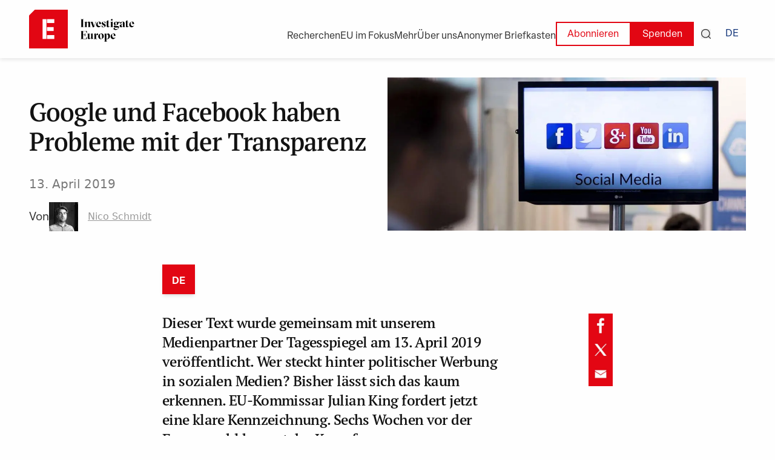

--- FILE ---
content_type: text/html; charset=utf-8
request_url: https://www.investigate-europe.eu/de/posts/google-und-facebook-haben-probleme-mit-der-transparenz
body_size: 13566
content:
<!DOCTYPE html><html lang="de"><head><meta name="twitter:card" content="summary_large_image"/><meta name="twitter:site" content="@investigate_eu"/><meta name="twitter:creator" content="@investigate_eu"/><meta property="og:image:alt" content="Investigate Europe logo"/><meta property="og:site_name" content="Investigate Europe"/><meta charSet="utf-8"/><meta name="viewport" content="initial-scale=1.0, width=device-width"/><link rel="icon" type="image/x-icon" href="/metadata/favicon.ico"/><title>Google und Facebook haben Probleme mit der Transparenz | Investigate Europe</title><meta name="robots" content="index,follow"/><meta name="description" content="Google und Facebook haben Probleme mit der Transparenz"/><meta property="og:title" content="Google und Facebook haben Probleme mit der Transparenz"/><meta property="og:description" content="Google und Facebook haben Probleme mit der Transparenz"/><meta property="og:url" content="https://www.investigate-europe.eu/posts/google-und-facebook-haben-probleme-mit-der-transparenz"/><meta property="og:image" content="https://content.investigateeurope.com/uploads/itb-travel-fair-berlin-deu-deutschland-germany-berlin-07-03-2019-besucher-und-haendler-an-einem.jpeg"/><meta property="og:image:type" content="image/jpeg"/><meta property="og:image:width" content="800"/><meta property="og:image:height" content="600"/><link rel="preload" as="image" imageSrcSet="/_next/image?url=https%3A%2F%2Fcontent.investigateeurope.com%2Fuploads%2Fitb-travel-fair-berlin-deu-deutschland-germany-berlin-07-03-2019-besucher-und-haendler-an-einem.jpeg&amp;w=1080&amp;q=75 1x, /_next/image?url=https%3A%2F%2Fcontent.investigateeurope.com%2Fuploads%2Fitb-travel-fair-berlin-deu-deutschland-germany-berlin-07-03-2019-besucher-und-haendler-an-einem.jpeg&amp;w=1920&amp;q=75 2x" fetchpriority="high"/><link rel="preload" as="image" imageSrcSet="/_next/image?url=https%3A%2F%2Fcontent.investigateeurope.com%2Fuploads%2Fitb-travel-fair-berlin-deu-deutschland-germany-berlin-07-03-2019-besucher-und-haendler-an-einem.jpeg&amp;w=3840&amp;q=75 1x" fetchpriority="high"/><meta name="next-head-count" content="20"/><link rel="preload" href="/_next/static/css/9d42cb52c9819daa.css" as="style"/><link rel="stylesheet" href="/_next/static/css/9d42cb52c9819daa.css" data-n-g=""/><link rel="preload" href="/_next/static/css/b8e302d41b271438.css" as="style"/><link rel="stylesheet" href="/_next/static/css/b8e302d41b271438.css" data-n-p=""/><noscript data-n-css=""></noscript><script defer="" nomodule="" src="/_next/static/chunks/polyfills-42372ed130431b0a.js"></script><script src="/_next/static/chunks/webpack-447d552babab4902.js" defer=""></script><script src="/_next/static/chunks/framework-840cff9d6bb95703.js" defer=""></script><script src="/_next/static/chunks/main-0e628dd855377aa1.js" defer=""></script><script src="/_next/static/chunks/pages/_app-3a266cea8755654f.js" defer=""></script><script src="/_next/static/chunks/5c8fa119-0aee7a68fb0d3684.js" defer=""></script><script src="/_next/static/chunks/75fc9c18-7b7a1972fe9d28a9.js" defer=""></script><script src="/_next/static/chunks/d3048c20-11d8cf4baaf57f57.js" defer=""></script><script src="/_next/static/chunks/5594-dbd8d4978809923b.js" defer=""></script><script src="/_next/static/chunks/3573-d4c0bfcddc5ae492.js" defer=""></script><script src="/_next/static/chunks/1818-93d53ce15e089613.js" defer=""></script><script src="/_next/static/chunks/710-c53e115eeee42715.js" defer=""></script><script src="/_next/static/chunks/8753-28803423736e44e6.js" defer=""></script><script src="/_next/static/chunks/9361-5da7ba83f182bde2.js" defer=""></script><script src="/_next/static/chunks/pages/posts/%5B...slug%5D-b151c669c1f4cbd5.js" defer=""></script><script src="/_next/static/HbQsS-llrFPKWZ3xHvmae/_buildManifest.js" defer=""></script><script src="/_next/static/HbQsS-llrFPKWZ3xHvmae/_ssgManifest.js" defer=""></script></head><body><div id="__next"><div><div class="overflow-hidden"><div><style data-emotion="css tnemfg">.css-tnemfg{z-index:100;top:0;left:0;position:fixed;width:100%;box-shadow:0px 3px 6px #12121216;background-color:#fefefe;}</style><nav class="hidden lg:block css-tnemfg"><style data-emotion="css 1hkls9w">.css-1hkls9w{padding-top:1rem;padding-bottom:1rem;width:100%;display:-webkit-box;display:-webkit-flex;display:-ms-flexbox;display:flex;-webkit-box-pack:justify;-webkit-justify-content:space-between;justify-content:space-between;-webkit-align-items:center;-webkit-box-align:center;-ms-flex-align:center;align-items:center;}</style><nav class="global-content-2 sticky z-50 css-1hkls9w"><style data-emotion="css 1orfikq">.css-1orfikq{display:-webkit-inline-box;display:-webkit-inline-flex;display:-ms-inline-flexbox;display:inline-flex;-webkit-align-items:center;-webkit-box-align:center;-ms-flex-align:center;align-items:center;}</style><div class="css-1orfikq"><a href="/de"><img alt="Investigate Europe Logo" loading="lazy" width="192" height="64" decoding="async" data-nimg="1" style="color:transparent" src="/_next/static/media/logo.0e974429.svg"/></a><style data-emotion="css 1uzfg9v">.css-1uzfg9v{width:2px;height:46px;border-radius:25%;background-color:red;margin-left:1em;margin-right:1em;}</style><span class="hidden 2xl:block css-1uzfg9v"></span><style data-emotion="css obhixj">.css-obhixj{font-size:1.2em;font-style:italic;}</style><div class="hidden 2xl:block css-obhixj">Journalismus für ein Europa im Wandel</div></div><div class="flex items-center flex-wrap-reverse justify-end gap-4 mt-4"><span class="menu-button mt-2">Recherchen</span><a class="menu-button mt-2" href="/de/transparency/eu-affairs"><span class="menu-button">EU im Fokus</span></a><span class="menu-button mt-2">Mehr</span><span class="menu-button mt-2">Über uns</span><a class="menu-button mt-2" href="/de/leak-to-us">Anonymer Briefkasten</a><div class="flex items-center gap-1"><a href="/de/newsletter"><style data-emotion="css 14xaipf">.css-14xaipf{color:#e20613;background:transparent;padding-top:calc(0.6em - 2px);padding-bottom:calc(0.4em - 2px);padding-left:calc(1.2em - 2px);padding-right:calc(1.2em - 2px);border:2px solid #e20613;margin:0;cursor:pointer;font-size:1rem;}</style><button class="css-14xaipf">Abonnieren</button></a><a href="/de/donate"><style data-emotion="css gzr8sl">.css-gzr8sl{background:#e20613;padding-top:0.6em;padding-bottom:0.4em;padding-left:1.2em;padding-right:1.2em;color:white;margin:0;cursor:pointer;font-size:1rem;}</style><button class="css-gzr8sl">Spenden</button></a><button class="mx-3"><svg width="16" height="16" viewBox="0 0 16 16" fill="none" xmlns="http://www.w3.org/2000/svg"><g clip-path="url(#clip_rect_0393)"><path fill-rule="evenodd" clip-rule="evenodd" d="M7.30131 1.32751C4.00207 1.32751 1.32751 4.00207 1.32751 7.30131C1.32751 10.6005 4.00207 13.2751 7.30131 13.2751C10.6005 13.2751 13.2751 10.6005 13.2751 7.30131C13.2751 4.00207 10.6005 1.32751 7.30131 1.32751ZM0 7.30131C0 3.26891 3.26891 0 7.30131 0C11.3337 0 14.6026 3.26891 14.6026 7.30131C14.6026 9.07839 13.9676 10.7075 12.9122 11.9735L15.8056 14.8669C16.0648 15.1261 16.0648 15.5464 15.8056 15.8056C15.5464 16.0648 15.1261 16.0648 14.8669 15.8056L11.9735 12.9122C10.7075 13.9676 9.07839 14.6026 7.30131 14.6026C3.26891 14.6026 0 11.3337 0 7.30131Z" fill="currentColor"></path></g><defs><clipPath id="clip_rect_0393"><rect width="16" height="16" fill="white"></rect></clipPath></defs></svg></button><div class="z-1k"><span class="menu-button no-underline px-3 text-blue-1 font-medium">DE</span></div></div></div></nav><div class="sticky"><div class="absolute right-0 w-full"></div></div><div></div></nav><style data-emotion="css cffauy">.css-cffauy{z-index:100;top:0;left:0;position:fixed;width:100%;box-shadow:0 3px 6px #12121216;background-color:#fefefe;}</style><nav class="block lg:hidden css-cffauy"><div class="global-content-2 py-4 z-40 flex justify-between items-center"><a href="/de"><img alt="Investigate Europe Logo" loading="lazy" width="156" height="200" decoding="async" data-nimg="1" style="color:transparent" src="/_next/static/media/logo.0e974429.svg"/></a><div class="flex items-center"><button class="mx-3"><svg width="16" height="16" viewBox="0 0 16 16" fill="none" xmlns="http://www.w3.org/2000/svg"><g clip-path="url(#clip_rect_0393)"><path fill-rule="evenodd" clip-rule="evenodd" d="M7.30131 1.32751C4.00207 1.32751 1.32751 4.00207 1.32751 7.30131C1.32751 10.6005 4.00207 13.2751 7.30131 13.2751C10.6005 13.2751 13.2751 10.6005 13.2751 7.30131C13.2751 4.00207 10.6005 1.32751 7.30131 1.32751ZM0 7.30131C0 3.26891 3.26891 0 7.30131 0C11.3337 0 14.6026 3.26891 14.6026 7.30131C14.6026 9.07839 13.9676 10.7075 12.9122 11.9735L15.8056 14.8669C16.0648 15.1261 16.0648 15.5464 15.8056 15.8056C15.5464 16.0648 15.1261 16.0648 14.8669 15.8056L11.9735 12.9122C10.7075 13.9676 9.07839 14.6026 7.30131 14.6026C3.26891 14.6026 0 11.3337 0 7.30131Z" fill="currentColor"></path></g><defs><clipPath id="clip_rect_0393"><rect width="16" height="16" fill="white"></rect></clipPath></defs></svg></button><div class="z-1k"><span class="menu-button no-underline px-3 text-blue-1 font-medium">DE</span></div><style data-emotion="css 1guj067">.css-1guj067{cursor:pointer;z-index:200;}</style><div class="pl-3 css-1guj067"><style data-emotion="css 1626l02">.css-1626l02{width:24px;height:2px;background-color:#010101;margin:4px 0;-webkit-transition:0.4s;transition:0.4s;}</style><div class="css-1626l02"></div><div class="css-1626l02"></div><div class="css-1626l02"></div></div></div></div><div class=""></div></nav></div><div class="overflow-hidden min-h-screen" style="opacity:1;will-change:transform,opacity;transform:none"><div class="superhero"><div class="global-content-3 pt-8 hidden md:block"><div class="flex flex-col md:flex-row items-center gap-12"><div class="w-full md:w-1/2 md:mt-6"><div></div><h1 class="mb-8">Google und Facebook haben Probleme mit der Transparenz</h1><span class="text-grey-3 text-xl"><span>13. April 2019</span></span><div class="flex flex-wrap items-center gap-4 mt-4"><p class="mt-1">Von</p><div class="flex items-center cursor-pointer"><div class="rounded-full overflow-clip"><img alt="Nico Schmidt" loading="lazy" width="48" height="48" decoding="async" data-nimg="1" class="grayscale hidden md:block" style="color:transparent" srcSet="/_next/image?url=https%3A%2F%2Fcontent.investigateeurope.com%2Fuploads%2FNico%20Schmidt-1.jpg&amp;w=48&amp;q=75 1x, /_next/image?url=https%3A%2F%2Fcontent.investigateeurope.com%2Fuploads%2FNico%20Schmidt-1.jpg&amp;w=96&amp;q=75 2x" src="/_next/image?url=https%3A%2F%2Fcontent.investigateeurope.com%2Fuploads%2FNico%20Schmidt-1.jpg&amp;w=96&amp;q=75"/><img alt="Nico Schmidt" loading="lazy" width="32" height="32" decoding="async" data-nimg="1" class="grayscale block md:hidden" style="color:transparent" srcSet="/_next/image?url=https%3A%2F%2Fcontent.investigateeurope.com%2Fuploads%2FNico%20Schmidt-1.jpg&amp;w=32&amp;q=75 1x, /_next/image?url=https%3A%2F%2Fcontent.investigateeurope.com%2Fuploads%2FNico%20Schmidt-1.jpg&amp;w=64&amp;q=75 2x" src="/_next/image?url=https%3A%2F%2Fcontent.investigateeurope.com%2Fuploads%2FNico%20Schmidt-1.jpg&amp;w=64&amp;q=75"/></div><span class="text-grey-4 underline underline-offset-2 ml-2 md:ml-4">Nico Schmidt</span></div></div></div><style data-emotion="css 1f3xc6z">.css-1f3xc6z{position:relative;max-height:740px;}</style><div class="aspect-video h-auto w-full md:w-1/2 css-1f3xc6z"><style data-emotion="css t2q3n5">@include for-tablet-up{position:absolute;width:50vw;top:0;right:0;margin-top:4.6rem;}</style><div class="css-t2q3n5"><img fetchpriority="high" width="888" height="570" decoding="async" data-nimg="1" style="color:transparent" srcSet="/_next/image?url=https%3A%2F%2Fcontent.investigateeurope.com%2Fuploads%2Fitb-travel-fair-berlin-deu-deutschland-germany-berlin-07-03-2019-besucher-und-haendler-an-einem.jpeg&amp;w=1080&amp;q=75 1x, /_next/image?url=https%3A%2F%2Fcontent.investigateeurope.com%2Fuploads%2Fitb-travel-fair-berlin-deu-deutschland-germany-berlin-07-03-2019-besucher-und-haendler-an-einem.jpeg&amp;w=1920&amp;q=75 2x" src="/_next/image?url=https%3A%2F%2Fcontent.investigateeurope.com%2Fuploads%2Fitb-travel-fair-berlin-deu-deutschland-germany-berlin-07-03-2019-besucher-und-haendler-an-einem.jpeg&amp;w=1920&amp;q=75"/></div><p class="text-base text-end mr-4 mt-2"></p></div></div></div><div class="block md:hidden pt-2"><div class="global-content-3"><div></div><h1 class="mb-8">Google und Facebook haben Probleme mit der Transparenz</h1></div><div class="global-content-3"><style data-emotion="css 1f3xc6z">.css-1f3xc6z{position:relative;max-height:740px;}</style><div class="aspect-video h-auto w-full md:w-1/2 css-1f3xc6z"><img fetchpriority="high" width="3160" height="2140" decoding="async" data-nimg="1" style="color:transparent" srcSet="/_next/image?url=https%3A%2F%2Fcontent.investigateeurope.com%2Fuploads%2Fitb-travel-fair-berlin-deu-deutschland-germany-berlin-07-03-2019-besucher-und-haendler-an-einem.jpeg&amp;w=3840&amp;q=75 1x" src="/_next/image?url=https%3A%2F%2Fcontent.investigateeurope.com%2Fuploads%2Fitb-travel-fair-berlin-deu-deutschland-germany-berlin-07-03-2019-besucher-und-haendler-an-einem.jpeg&amp;w=3840&amp;q=75"/></div><p class="text-base text-end mr-4 mt-2"></p></div><div class="global-content-3"><div class="flex flex-wrap items-center gap-4 my-4"><p class="mt-1">Von</p><div class="flex items-center cursor-pointer"><div class="rounded-full overflow-clip"><img alt="Nico Schmidt" loading="lazy" width="48" height="48" decoding="async" data-nimg="1" class="grayscale hidden md:block" style="color:transparent" srcSet="/_next/image?url=https%3A%2F%2Fcontent.investigateeurope.com%2Fuploads%2FNico%20Schmidt-1.jpg&amp;w=48&amp;q=75 1x, /_next/image?url=https%3A%2F%2Fcontent.investigateeurope.com%2Fuploads%2FNico%20Schmidt-1.jpg&amp;w=96&amp;q=75 2x" src="/_next/image?url=https%3A%2F%2Fcontent.investigateeurope.com%2Fuploads%2FNico%20Schmidt-1.jpg&amp;w=96&amp;q=75"/><img alt="Nico Schmidt" loading="lazy" width="32" height="32" decoding="async" data-nimg="1" class="grayscale block md:hidden" style="color:transparent" srcSet="/_next/image?url=https%3A%2F%2Fcontent.investigateeurope.com%2Fuploads%2FNico%20Schmidt-1.jpg&amp;w=32&amp;q=75 1x, /_next/image?url=https%3A%2F%2Fcontent.investigateeurope.com%2Fuploads%2FNico%20Schmidt-1.jpg&amp;w=64&amp;q=75 2x" src="/_next/image?url=https%3A%2F%2Fcontent.investigateeurope.com%2Fuploads%2FNico%20Schmidt-1.jpg&amp;w=64&amp;q=75"/></div><span class="text-grey-4 underline underline-offset-2 ml-2 md:ml-4">Nico Schmidt</span></div></div><span class="text-grey-3"><span>13. April 2019</span></span></div></div></div><div class="global-content_small-3"><div class="mb-8 shadow-md flex items-baseline justify-center bg-grey-5 w-fit"><p class="menu-button no-underline p-4 font-bold bg-red-1 text-white pb-2">DE</p></div><div class="flex flex-col md:flex-row justify-between"><h5 class="w-full md:w-3/4 md:text-2xl mb-4 font-semibold">Dieser Text wurde gemeinsam mit unserem Medienpartner Der Tagesspiegel am 13. April 2019 veröffentlicht. Wer steckt hinter politischer Werbung in sozialen Medien? Bisher lässt sich das kaum erkennen. EU-Kommissar Julian King fordert jetzt eine klare Kennzeichnung. Sechs Wochen vor der Europawahl kommt der Kampf gegen Desinformationskampagnen im Internet nur schleppend voran. Das ist das Ergebnis [...]</h5><div class="flex flex-row md:hidden gap-2"><button aria-label="facebook" style="background-color:transparent;border:none;padding:0;font:inherit;color:inherit;cursor:pointer;outline:none"><img alt="Facebook share button" loading="lazy" width="32" height="32" decoding="async" data-nimg="1" style="color:transparent" srcSet="/_next/image?url=%2F_next%2Fstatic%2Fmedia%2Ffb-red.92d65268.png&amp;w=32&amp;q=75 1x, /_next/image?url=%2F_next%2Fstatic%2Fmedia%2Ffb-red.92d65268.png&amp;w=64&amp;q=75 2x" src="/_next/image?url=%2F_next%2Fstatic%2Fmedia%2Ffb-red.92d65268.png&amp;w=64&amp;q=75"/></button><button aria-label="twitter" style="background-color:transparent;border:none;padding:0;font:inherit;color:inherit;cursor:pointer;outline:none"><img alt="Twitter share button" loading="lazy" width="32" height="32" decoding="async" data-nimg="1" style="color:transparent" srcSet="/_next/image?url=%2F_next%2Fstatic%2Fmedia%2Ftw-red.0444a6b7.png&amp;w=32&amp;q=75 1x, /_next/image?url=%2F_next%2Fstatic%2Fmedia%2Ftw-red.0444a6b7.png&amp;w=64&amp;q=75 2x" src="/_next/image?url=%2F_next%2Fstatic%2Fmedia%2Ftw-red.0444a6b7.png&amp;w=64&amp;q=75"/></button><button aria-label="email" style="background-color:transparent;border:none;padding:0;font:inherit;color:inherit;cursor:pointer;outline:none"><img alt="Email Share button" loading="lazy" width="32" height="32" decoding="async" data-nimg="1" style="color:transparent" srcSet="/_next/image?url=%2F_next%2Fstatic%2Fmedia%2Femail-red.34077f2f.png&amp;w=32&amp;q=75 1x, /_next/image?url=%2F_next%2Fstatic%2Fmedia%2Femail-red.34077f2f.png&amp;w=64&amp;q=75 2x" src="/_next/image?url=%2F_next%2Fstatic%2Fmedia%2Femail-red.34077f2f.png&amp;w=64&amp;q=75"/></button></div><div class="hidden md:flex flex-col gap-2 ml-4"><button aria-label="facebook" style="background-color:transparent;border:none;padding:0;font:inherit;color:inherit;cursor:pointer;outline:none"><img alt="Facebook share button" loading="lazy" width="86" height="86" decoding="async" data-nimg="1" class="w-10" style="color:transparent" srcSet="/_next/image?url=%2F_next%2Fstatic%2Fmedia%2Ffb-red.92d65268.png&amp;w=96&amp;q=75 1x, /_next/image?url=%2F_next%2Fstatic%2Fmedia%2Ffb-red.92d65268.png&amp;w=256&amp;q=75 2x" src="/_next/image?url=%2F_next%2Fstatic%2Fmedia%2Ffb-red.92d65268.png&amp;w=256&amp;q=75"/></button><button aria-label="twitter" style="background-color:transparent;border:none;padding:0;font:inherit;color:inherit;cursor:pointer;outline:none"><img alt="Twitter share button" loading="lazy" width="86" height="86" decoding="async" data-nimg="1" class="w-10" style="color:transparent" srcSet="/_next/image?url=%2F_next%2Fstatic%2Fmedia%2Ftw-red.0444a6b7.png&amp;w=96&amp;q=75 1x, /_next/image?url=%2F_next%2Fstatic%2Fmedia%2Ftw-red.0444a6b7.png&amp;w=256&amp;q=75 2x" src="/_next/image?url=%2F_next%2Fstatic%2Fmedia%2Ftw-red.0444a6b7.png&amp;w=256&amp;q=75"/></button><button aria-label="email" style="background-color:transparent;border:none;padding:0;font:inherit;color:inherit;cursor:pointer;outline:none"><img alt="Email Share button" loading="lazy" width="86" height="86" decoding="async" data-nimg="1" class="w-10" style="color:transparent" srcSet="/_next/image?url=%2F_next%2Fstatic%2Fmedia%2Femail-red.34077f2f.png&amp;w=96&amp;q=75 1x, /_next/image?url=%2F_next%2Fstatic%2Fmedia%2Femail-red.34077f2f.png&amp;w=256&amp;q=75 2x" src="/_next/image?url=%2F_next%2Fstatic%2Fmedia%2Femail-red.34077f2f.png&amp;w=256&amp;q=75"/></button></div></div></div><div><div class="global-content_small-3 overflow-hidden"></div></div><div class="wrapper-banner-subscribe"><div class="w-full flex flex-col md:flex-row"><div class="w-full md:w-[60%] flex flex-col"><div class="w-full flex flex-col sm:flex-row flex-1 sm:justify-between bg-red-1 px-6 md:px-12" style="clip-path:polygon(
              0 26px, 
              24px 0, 
              calc(100% - 24px) 0, 
              100% 26px,
              100% calc(100% - 26px),
              calc(100% - 24px) 100%,
              24px 100%,
              0 calc(100% - 26px)
            );padding-top:26px;padding-bottom:26px"><div class="flex flex-col justify-between"><h1 class="flex flex-col items-start font-normal max-w-[70%] mb-4 md:mb-8"><div class="md:py-1 mb-1 md:mb-2 text-white text-xl md:text-2xl lg:text-3xl">Tiefgehende Recherchen aus einem Europa im Wandel</div><span class="bg-[#fff] md:py-1 mb-1 md:mb-2 text-blue-4 text-xl md:text-2xl lg:text-3xl">direkt in Ihr Postfach.</span></h1><p class="font-normal text-base text-white">Lesen Sie unsere neuen Artikel sofort nach Erscheinen.</p></div><div class="hidden sm:flex flex-col justify-center pr-8 md:pr-0"><svg width="100" height="100" viewBox="0 0 24 24" fill="none" xmlns="http://www.w3.org/2000/svg"><path d="M0 3L24 12L0 21" stroke="white" stroke-width="1" stroke-linejoin="miter"></path></svg></div></div></div><div class="w-full md:w-[40%] flex flex-col"><div class="w-full flex flex-col flex-1 items-center justify-center bg-blue-4 px-6 md:px-12" style="clip-path:polygon(
              0 26px, 
              24px 0, 
              calc(100% - 24px) 0, 
              100% 26px,
              100% calc(100% - 26px),
              calc(100% - 24px) 100%,
              24px 100%,
              0 calc(100% - 26px)
            );padding-top:26px;padding-bottom:26px"><form class="w-full font-normal"><select name="language" class="w-full bg-blue-4 text-white md:text-lg lg:text-xl border-0 px-3 pl-0 mb-2 md:mb-4 focus-visible"><option value="en" selected="">Nur auf Englisch</option><option value="en-fr">Englisch + Französisch</option><option value="en-it">Englisch + Italienisch</option><option value="en-de">Englisch + Deutsch</option><option value="en-es">Englisch + Spanisch</option></select><div class="mb-4 md:mb-6"><label for="email" class="block text-white text-base lg:text-lg">e-mail<!-- -->:</label><input type="email" id=":R12nm:" name="email" required="" class="w-full bg-blue-4 text-white border-0 border-b border-r-0 border-white px-0 py-1 focus-visible"/></div><div class="flex items-start gap-2 mb-2 md:mb-4"><input type="checkbox" id=":R12nmH1:" name="consent" required="" class="mt-1 flex-shrink-0 focus-visible" value="yes"/><label for=":R12nmH1:" class="text-white text-sm">Mit Ihrer Anmeldung erklären Sie sich mit unserer<!-- --> <a target="_blank" class="underline" href="/de/privacy-policy">Datenschutzrichtlinie einverstanden</a>.</label></div><button type="submit" class="w-full bg-white text-blue-4 pt-2 pb-1 text-center text-base md:text:lg lg:text-xl leading-8 font-medium disabled:opacity-50 focus-visible">Abonnieren</button></form></div></div></div></div></div><style data-emotion="css 9wxc5c">.css-9wxc5c{padding-top:2em;background-color:#101010;display:block;}.css-9wxc5c h4{font-family:elza-text,sans-serif;font-size:1.2em;font-weight:600;color:white;}.css-9wxc5c a,.css-9wxc5c li{font-size:1.125rem;color:white;list-style:none;padding-left:0;-webkit-text-decoration:none;text-decoration:none;}</style><nav class="css-9wxc5c"><style data-emotion="css 14o994u">.css-14o994u{padding-top:1rem;padding-bottom:1rem;}.css-14o994u a,.css-14o994u li{color:white;list-style:none;padding-left:0;margin-bottom:0.2em;}.css-14o994u h4{margin-bottom:0.6em;}</style><div class="global-content-2 md:flex flex-wrap md:space-x-16 css-14o994u"><div class="mb-8"><h4>Recherchen</h4><ul><a href="/de/themes/environment"><li class="reset-margin">Umwelt</li></a></ul><ul><a href="/de/themes/unchecked-power"><li class="reset-margin">Unkontrollierte Macht</li></a></ul><ul><a href="/de/themes/health"><li class="reset-margin">Gesundheit</li></a></ul><ul><a href="/de/themes/technology"><li class="reset-margin">Technologie</li></a></ul><ul><a href="/de/themes/social-justice"><li class="reset-margin">Soziale Gerechtigkeit</li></a></ul><ul><a href="/de/transparency/eu-affairs"><li class="reset-margin font-bold mt-8">EU im Fokus</li></a></ul></div><div class="mb-8"><h4>Über uns</h4><ul><a href="/de/about"><li class="reset-margin">Wer wir sind</li></a></ul><ul><a href="/de/team"><li class="reset-margin">Team</li></a></ul><ul><a href="/de/opportunities"><li class="reset-margin">Stellenausschreibungen</li></a></ul><ul><a href="/de/contact"><li class="reset-margin">Kontakt</li></a></ul><ul><a href="/de/funding"><li class="reset-margin">Finanzierung</li></a></ul><ul><a href="/de/media-partners"><li class="reset-margin">Medienpartner</li></a></ul></div><div class="mb-8"><h4>Mehr</h4><ul><a href="/de/multimedia"><li class="reset-margin">Multimedia</li></a></ul><ul><a href="/de/podcasts"><li class="reset-margin">Podcasts</li></a></ul><ul><a href="/de/opinion"><li class="reset-margin">Meinung</li></a></ul><ul><a href="/de/newsletter"><li class="reset-margin">Newsletter</li></a></ul><div class="block md:hidden"><a href="/de/leak-to-us">Anonymer Briefkasten</a></div></div></div><style data-emotion="css 1kri1pg">.css-1kri1pg{border:1px solid #333333;margin-top:1em;margin-bottom:1.2em;}</style><hr class="css-1kri1pg"/><style data-emotion="css 7b5993">.css-7b5993{padding-top:0rem;padding-bottom:1.2em;}</style><div class="global-content-2 flex flex-col md:flex-row md:justify-between md:items-end css-7b5993"><a class="hidden md:block" href="/de/leak-to-us">Anonymer Briefkasten</a><div class="flex flex-col-reverse md:flex-row md:space-x-4"><a href="/de">Investigate Europe © <!-- -->2026</a><span class="footer-divider"></span><a href="/de/imprint">Impressum</a><span class="footer-divider"></span><a href="/de/privacy-policy">Datenschutz</a></div><div class="flex space-x-2 my-4 md:my-0"><a target="_blank" class="border-2 border-red-1" href="https://www.facebook.com/investigateeurope"><img alt="Facebook Icon" loading="lazy" width="32" height="32" decoding="async" data-nimg="1" style="color:transparent" srcSet="/_next/image?url=%2F_next%2Fstatic%2Fmedia%2FIconFacebook.c955c268.png&amp;w=32&amp;q=75 1x, /_next/image?url=%2F_next%2Fstatic%2Fmedia%2FIconFacebook.c955c268.png&amp;w=64&amp;q=75 2x" src="/_next/image?url=%2F_next%2Fstatic%2Fmedia%2FIconFacebook.c955c268.png&amp;w=64&amp;q=75"/></a><a target="_blank" class="border-2 border-red-1" href="https://www.instagram.com/investigateeurope/"><img alt="Instagram Icon" loading="lazy" width="32" height="32" decoding="async" data-nimg="1" style="color:transparent" srcSet="/_next/image?url=%2F_next%2Fstatic%2Fmedia%2FIconInstagram.c1a9cd05.png&amp;w=32&amp;q=75 1x, /_next/image?url=%2F_next%2Fstatic%2Fmedia%2FIconInstagram.c1a9cd05.png&amp;w=64&amp;q=75 2x" src="/_next/image?url=%2F_next%2Fstatic%2Fmedia%2FIconInstagram.c1a9cd05.png&amp;w=64&amp;q=75"/></a><a target="_blank" class="border-2 border-red-1" href="https://twitter.com/investigate_eu"><img alt="Twitter Icon" loading="lazy" width="32" height="32" decoding="async" data-nimg="1" style="color:transparent" srcSet="/_next/image?url=%2F_next%2Fstatic%2Fmedia%2FIconTwitter.e1d1f552.png&amp;w=32&amp;q=75 1x, /_next/image?url=%2F_next%2Fstatic%2Fmedia%2FIconTwitter.e1d1f552.png&amp;w=64&amp;q=75 2x" src="/_next/image?url=%2F_next%2Fstatic%2Fmedia%2FIconTwitter.e1d1f552.png&amp;w=64&amp;q=75"/></a><a target="_blank" class="border-2 border-red-1" href="https://www.youtube.com/@InvestigateEurope"><img alt="Youtube Icon" loading="lazy" width="32" height="32" decoding="async" data-nimg="1" style="color:transparent" srcSet="/_next/image?url=%2F_next%2Fstatic%2Fmedia%2FIconYoutube.e4cc5353.png&amp;w=32&amp;q=75 1x, /_next/image?url=%2F_next%2Fstatic%2Fmedia%2FIconYoutube.e4cc5353.png&amp;w=64&amp;q=75 2x" src="/_next/image?url=%2F_next%2Fstatic%2Fmedia%2FIconYoutube.e4cc5353.png&amp;w=64&amp;q=75"/></a><a target="_blank" class="border-2 border-red-1" href="https://www.linkedin.com/company/investigate-europe/"><img alt="LinkedIn Icon" loading="lazy" width="32" height="32" decoding="async" data-nimg="1" style="color:transparent" srcSet="/_next/image?url=%2F_next%2Fstatic%2Fmedia%2FIconLinkedIn.3844a102.png&amp;w=32&amp;q=75 1x, /_next/image?url=%2F_next%2Fstatic%2Fmedia%2FIconLinkedIn.3844a102.png&amp;w=64&amp;q=75 2x" src="/_next/image?url=%2F_next%2Fstatic%2Fmedia%2FIconLinkedIn.3844a102.png&amp;w=64&amp;q=75"/></a></div></div></nav></div></div></div><script id="__NEXT_DATA__" type="application/json">{"props":{"pageProps":{"_nextI18Next":{"initialI18nStore":{"de":{"common":{"investigations":"Recherchen","eu_affairs":"EU im Fokus","about":"Über","more":"Mehr","donate":"Spenden","about_us":"Über uns","our_team":"Unser Team","contact":"Kontakt","donors":"Förderer","our_funding":"Unsere Finanzierung","media_partners":"Medienpartner","multimedia":"Multimedia","opinion":"Meinungen","podcasts":"Podcasts","newsletter":"Newsletter","donate_header":"Europa durchleuchten – mit Journalismus, der nationale Grenzen überwindet.","donate_body":"Unser Netzwerk von Reportern und Redakteuren liefert gründliche Recherchen zu Themen von europaweiter Bedeutung.","leak_to_us":"Anonymer Briefkasten","support_us":"Unterstützen Sie unsere Arbeit","how_we_work":"Wie wir arbeiten","how_we_work1":"Gemeinsam europaweit recherchieren","how_we_work2":"Informationen teilen und Fakten prüfen","how_we_work3":"Artikel schreiben","how_we_work4":"Veröffentlichung mit Medienpartnern","how_we_work5":"Recherchen über eigene Kanäle verbreiten","we_work_with":"Unsere Recherchen erscheinen in","find_out_more":"Erfahren Sie mehr","environment":"Umfeld","who_we_are":"Wer wir sind","label_themes":"Themen","label_investigations":"Recherchen","label_transparency":"Transparenz","label_eu_affairs":"EU im Fokus","label_about":"Über uns","label_more":"Mehr","label_posts":"Posts","label_leak_to_us":"Anonymer Briefkasten","theme_all":"alle","theme_environment":"Umwelt","theme_unchecked_power":"Unkontrollierte Macht","theme_health":"Gesundheit","theme_technology":"Technologie","theme_social_justice":"Soziale Gerechtigkeit","about_who_we_are":"Wer wir sind","about_team":"Team","about_opportunities":"Stellenausschreibungen","about_contact":"Kontakt","about_funding":"Finanzierung","about_media_partners":"Medienpartner","more_multimedia":"Multimedia","more_podcasts":"Podcasts","more_opinion":"Meinung","more_newsletter":"Newsletter","misc_main_findings":"Rechercheergebnisse","misc_leak_to_us":"Anonymer Briefkasten","misc_imprint":"Impressum","misc_privacy":"Datenschutz","misc_publications":"Veröffentlichungen","misc_about":"Über","misc_feedback":"Feedback","button_subscribe":"Abonnieren","button_donate":"Spenden","button_learn_more":"Mehr erfahren","button_media_partners":"Medienpartner","button_leak_to_us":"Anonymer Briefkasten","button_support":"Unterstützen Sie unsere Arbeit","button_discover":"Mehr entdecken","button_jobs":"Stellen ansehen","button_see_example":"Eine Beispiel-Ausgabe ansehen","button_read_more":"Weiterlesen","button_download":"Download","title_explore":"Entdecken","title_topics":"Unsere Themen","title_recommended":"Lesen Sie auch...","title_how_we_work":"Wie wir arbeiten","title_we_work_with":"Unsere Recherchen erscheinen in","title_featured_articles":"Ausgesuchte Artikel","title_featured_investgation":"Aktuelle Recherche","title_author_articles":"Zuletzt veröffentlicht","element_tagline":"Journalismus für ein Europa im Wandel","gl.email":"E-Mail","gl.privacy-policy":"Datenschutzrichtlinie einverstanden","gl.subscribe":"Abonnieren","el.subscribe-banner.title-1":"Tiefgehende Recherchen aus einem Europa im Wandel","el.subscribe-banner.title-2":"direkt in Ihr Postfach.","el.subscribe-banner.bottom-line":"Lesen Sie unsere neuen Artikel sofort nach Erscheinen.","el.subscribe-banner.consent":"Mit Ihrer Anmeldung erklären Sie sich mit unserer","el.subscribe-banner.form.en_only":"Nur auf Englisch","el.subscribe-banner.form.en_fr":"Englisch + Französisch","el.subscribe-banner.form.en_it":"Englisch + Italienisch","el.subscribe-banner.form.en_de":"Englisch + Deutsch","el.subscribe-banner.form.en_es":"Englisch + Spanisch","el.subscribe-banner.message.INVALID_EMAIL":"Die angegebene E-Mailadresse ist ungültig","el.subscribe-banner.message.INVALID_CONSENT":"Bitte anklicken, bevor Sie den Newsletter abonnieren.","el.subscribe-banner.message.SUBSCRIBE_SUCCESS":"Herzlichen Glückwunsch! Sie haben den Newsletter erfolgreich abonniert.","el.subscribe-banner.message.SUBSCRIBE_FAIL":"Etwas ist schiefgelaufen, bitte versuchen Sie es erneut.","element_themes_title":"Unsere Themen","element_donate_title":"Europa durchleuchten – mit Journalismus, der nationale Grenzen überwindet.","element_donate_body":"Unser Netzwerk von Reporterinnen und Reportern liefert gründliche Recherchen zu Themen von europaweiter Bedeutung.","element_opportunities_body":"Lust, unser Team zu verstärken? Dann schauen Sie auf unserer Seite nach offenen Stellen – oder bewerben sich initiativ, wenn nichts Passendes dabei ist!","element_photo_story":"Fotostory","element_video_story":"Video","journalists":"Journalistinnen und Journalisten","directors":"Geschäftsführung","our_channel_community":"Eigene Kanäle und Community Management","associated_journalists":"Assoziierte Journalistinnen und Journalisten","advisory_board":"Beirat","search":"Suche","NO_SEARCH_RESULT":"Der von Ihnen gesuchte Artikel konnte leider nicht gefunden werden.","about_about_annual_report":"Jahresberichte","about_team_head":"Unser Team","about_team_body":"Investigate Europe ist ein internationales Team von Journalistinnen und Journalisten, die aufwändige Investigativrecherchen in einer Sprache erzählen, die Sie verstehen. Wir widmen uns unbeachteten Problemen sowie jenen länderübergreifenden Institutionen und Strukturen, die unseren Kontinent dauerhaft verändern. So zeigen wir auf, wer für Missstände verantwortlich ist.","button_team":"Unser Team ansehen","opportunities_open_positions":"Offene Stellen","opportunities_no_positions":"Keine Offenen Stellen","opportunities_no_positions_content":"Aktuell haben wir keine freien Stellen ausgeschrieben. Schauen Sie gerne später nochmal vorbei!","opportunities_about_the_role":"Über die Rolle","opportunities_responsibilities":"Aufgaben","opportunities_skills_experience":"Fähigkeiten \u0026 Erfahrung","/* archive */":"","element_newsletter_title":"Grenzüberschreitende Recherchen aus einem Europa im Wandel, in Ihrem Postfach.","element_newsletter_consent":"Mit Ihrer Anmeldung erklären Sie sich mit unserer","element_newsletter_link":"Datenschutzrichtlinie einverstanden.","element_newsletter_en_only":"Nur auf Englisch","element_newsletter_en_fr":"Englisch + Französisch","element_newsletter_en_it":"Englisch + Italienisch","element_newsletter_en_de":"Englisch + Deutsch","element_newsletter_en_du":"Englisch + Niederländisch","element_newsletter_en_es":"Englisch + Spanisch"}},"en":{"common":{"investigations":"Investigations","eu_affairs":"EU Affairs","about":"About","more":"More","donate":"Donate","about_us":"About us","our_team":"Our Team","contact":"Contact","donors":"Donors","our_funding":"Our Funding","media_partners":"Media Partners","multimedia":"Multimedia","opinion":"Opinion","podcasts":"Podcasts","newsletter":"Newsletter","donate_header":"Europe investigated. Journalism that goes beyond national borders.","donate_body":"Our cross-border network of reporters, editors and producers deliver in-depth investigations on stories with Europe-wide relevance.","leak_to_us":"Leak to us","support_us":"Support us","how_we_work":"How we work","how_we_work1":"Research as a transnational team","how_we_work2":"Share and cross-check facts across Europe","how_we_work3":"Write in your regional language","how_we_work4":"Publish it locally","how_we_work5":"Distribute through our own channels","we_work_with":"We work with","find_out_more":"Learn More","environment":"Environment","who_we_are":"Who We Are","label_themes":"Themes","label_investigations":"Investigations","label_transparency":"Transparency","label_eu_affairs":"EU Affairs","label_about":"About","label_more":"More","label_posts":"Posts","label_leak_to_us":"Leak to us","theme_all":"All","theme_environment":"Environment","theme_unchecked_power":"Unchecked Power","theme_health":"Health","theme_technology":"Technology","theme_social_justice":"Social Justice","about_who_we_are":"Who We Are","about_team":"Our Team","about_opportunities":"Opportunities","about_contact":"Contact","about_funding":"Our Funding","about_media_partners":"Media Partners","more_multimedia":"Multimedia","more_podcasts":"Podcasts","more_opinion":"Opinion","more_newsletter":"Newsletter","misc_main_findings":"Main Findings","misc_leak_to_us":"Leak to us","misc_imprint":"Imprint","misc_privacy":"Privacy","misc_publications":"Publications","misc_about":"About","misc_feedback":"Feedback","button_subscribe":"Subscribe","button_donate":"Donate","button_learn_more":"Learn More","button_media_partners":"Media Partners","button_leak_to_us":"Leak to us","button_support":"Support us","button_discover":"Discover more","button_jobs":"View jobs","button_see_example":"See an example","button_read_more":"Read More","button_download":"Download now","title_explore":"Explore","title_topics":"Our Themes","title_recommended":"Recommended","title_how_we_work":"How we work","title_we_work_with":"We work with","title_featured_articles":"Featured Articles","title_featured_investgation":"Featured Investigation","title_author_articles":"Recent Works","element_tagline":"Journalism for a changing Europe","gl.email":"Email","gl.privacy-policy":"Privacy Policy","gl.subscribe":"Subscribe","el.subscribe-banner.title-1":"In-depth investigations from a changing Europe,","el.subscribe-banner.title-2":"in your inbox.","el.subscribe-banner.bottom-line":"Read our latest stories the moment they arrive.","el.subscribe-banner.consent":"By signing up, you agree to our","el.subscribe-banner.form.en_only":"English only","el.subscribe-banner.form.en_fr":"English + French","el.subscribe-banner.form.en_it":"English + Italian","el.subscribe-banner.form.en_de":"English + German","el.subscribe-banner.form.en_es":"English + Spanish","el.subscribe-banner.message.INVALID_EMAIL":"The Email address that you have entered is invalid, please check again!","el.subscribe-banner.message.INVALID_CONSENT":"Please tick the checkbox before you submit your email address.","el.subscribe-banner.message.SUBSCRIBE_SUCCESS":"Almost there! We have sent an Email to your Inbox, please click the link to confirm your subscription!","el.subscribe-banner.message.SUBSCRIBE_FAIL":"Something went wrong, please try again.","element_themes_title":"Our themes","element_donate_title":"Europe investigated. Journalism that goes beyond national borders.","element_donate_body":"Our cross-border network of reporters, editors and producers deliver in-depth investigations on stories with Europe-wide relevance.","element_opportunities_body":"Looking to join our team? Check out our Opportunities page for any Openings!","element_photo_story":"Photo Story","element_video_story":"Video Story","journalists":"Journalists","directors":"Directors","our_channel_community":"Own Channels and Community","associated_journalists":"Associated Journalists","advisory_board":"Advisory Board","search":"Search","NO_SEARCH_RESULT":"The article you are looking for cannot be found","about_about_annual_report":"Annual Reports","about_team_head":"Our Team","about_team_body":"A cross-border team of reporters, editors and producers, Investigate Europe delivers in-depth investigative journalism in a language you understand. Our reporting shines a light on the untold stories, unchecked institutions and hidden structures shaping the continent today. Together, we connect the dots on Europe.","button_team":"View our Team","opportunities_open_positions":"Open Positions","opportunities_no_positions":"No Open Positions","opportunities_no_positions_content":"There are no jobs available currently, please check back later.","opportunities_about_the_role":"About the Role","opportunities_responsibilities":"Responsibilities","opportunities_skills_experience":"Skills \u0026 Experience","/* archive */":"","element_newsletter_title":"Cross-border stories from a changing Europe, in your inbox.","element_newsletter_consent":"By signing up, you agree to our","element_newsletter_link":"Privacy Policy.","element_newsletter_en_only":"English only","element_newsletter_en_fr":"English + French","element_newsletter_en_it":"English + Italian","element_newsletter_en_de":"English + German","element_newsletter_en_es":"English + Spanish"}}},"initialLocale":"de","ns":["common"],"userConfig":{"i18n":{"defaultLocale":"en","locales":["en","fr","it","de","es"]},"localePath":"/workspace/public/locales","default":{"i18n":{"defaultLocale":"en","locales":["en","fr","it","de","es"]},"localePath":"/workspace/public/locales"}}},"locale":"de","post":{"id":"64387b8148b1a2bf60b9d95f","_status":"published","title":"Google und Facebook haben Probleme mit der Transparenz","lede":"Dieser Text wurde gemeinsam mit unserem Medienpartner Der Tagesspiegel am 13. April 2019 veröffentlicht. Wer steckt hinter politischer Werbung in sozialen Medien? Bisher lässt sich das kaum erkennen. EU-Kommissar Julian King fordert jetzt eine klare Kennzeichnung. Sechs Wochen vor der Europawahl kommt der Kampf gegen Desinformationskampagnen im Internet nur schleppend voran. Das ist das Ergebnis [...]","slug":"google-und-facebook-haben-probleme-mit-der-transparenz","publishDate":"2019-04-13T07:28:00.000Z","activeLanguages":["german"],"layout":"news","meta":{"image":{"altText":null,"url":"https://content.investigateeurope.com/uploads/itb-travel-fair-berlin-deu-deutschland-germany-berlin-07-03-2019-besucher-und-haendler-an-einem.jpeg","__typename":"Media"},"title":"Google und Facebook haben Probleme mit der Transparenz","description":"Google und Facebook haben Probleme mit der Transparenz","__typename":"Post_Meta"},"author":[{"value":{"id":"64339014462073ac5378791f","name":"Nico Schmidt","slug":"nico-schmidt","profileImage":{"url":"https://content.investigateeurope.com/uploads/Nico Schmidt-1.jpg","altText":"Nico Schmidt","__typename":"Media"},"__typename":"User"},"__typename":"Post_Author_Relationship"}],"recommended":[],"investigation":null,"featuredImage":{"url":"https://content.investigateeurope.com/uploads/itb-travel-fair-berlin-deu-deutschland-germany-berlin-07-03-2019-besucher-und-haendler-an-einem.jpeg","altText":null,"imageCredits":null,"__typename":"Media"},"content":[{"embedLink":"\u003chtml\u003e\u003chead\u003e\u003c/head\u003e\u003cbody\u003e\u003cp\u003e\u003cem\u003e\u003cem\u003eDieser Text wurde gemeinsam mit unserem Medienpartner Der Tagesspiegel am \u003c/em\u003e\u003c/em\u003e13.\u003cem\u003e\u003cem\u003e April 2019 \u003ca href=\"https://www.tagesspiegel.de/politik/fake-news-zur-europawahl-google-und-facebook-haben-probleme-mit-der-transparenz/24217760.html\"\u003everöffentlicht\u003c/a\u003e.\u003c/em\u003e\u003c/em\u003e\u003c/p\u003e\n\n\n\n\n\n\n\n\u003cp\u003eSechs Wochen vor der Europawahl kommt der Kampf gegen \u003ca href=\"https://www.tagesspiegel.de/politik/debatte-um-social-bots-deutschland-fehlt-strategie-gegen-manipulationsversuche/23775064.html\"\u003eDesinformationskampagnen im Internet\u003c/a\u003e nur schleppend voran. Das ist das Ergebnis einer Recherche des europäischen Journalisten-Netzwerks „Investigate Europe“, die der Tagesspiegel veröffentlicht. Politiker, Experten und Unternehmen gehen zwar davon aus, dass in den kommenden Wochen vermehrt \u003ca href=\"https://www.tagesspiegel.de/zeitung/herrschaft-im-digitalen-zeitalter-wir-sollen-weiter-manipuliert-werden-nur-anders/24139488.html\"\u003efalsche Informationen über soziale Netzwerke\u003c/a\u003e gestreut werden. Die Instrumente aber, \u003ca href=\"https://www.tagesspiegel.de/gesellschaft/medien/manipulation-aus-russland-wie-sich-die-eu-gegen-fake-news-wappnet/23734196.html\"\u003emit denen gegengesteuert werden soll\u003c/a\u003e, sind unzureichend.\u003c/p\u003e\n\n\n\n\u003cp\u003eWie die Recherche von „Investigate Europe“ zeigt, kann Google die mit der EU vereinbarte Transparenz für politische Werbung bislang nicht vollständig umsetzen. Des Weiteren fallen in der EU Desinformationskampagnen, die ihren Ursprung in Mitgliedsstaaten haben, durch das Kontrollraster – das betrifft zum Beispiel Kampagnen, die von rechten Parteien oder Aktivisten gestartet werden.\u003c/p\u003e\n\n\n\n\u003cp\u003eSowohl die zuständige Einheit bei der EU-Kommission als auch eine Koordinierungsgruppe der Mitgliedstaaten erfasst nur Kampagnen, die ihren Ursprung außerhalb der EU haben. Politiker wie Renate Künast von den Grünen, aber auch EU-Sicherheitskommissar Julian King bewerten darüber hinaus die Kennzeichnungspflichten für politische Werbung in sozialen Netzwerken als unzureichend.\u003c/p\u003e\n\n\n\n\u003cp\u003eIm vergangenen Jahr hatte die Europäische Union die Plattformbetreiber bereits zu einem Verhaltenskodex gedrängt. Der enthält auch die Forderung, transparent zu machen, wer politische Werbung auf Social-Media-Plattformen finanziert. \u003ca href=\"https://www.tagesspiegel.de/gesellschaft/medien/fake-news-im-netz-youtube-soll-hinweise-von-mitarbeitern-ignoriert-haben/24175054.html\"\u003eDoch der Kodex ist freiwillig\u003c/a\u003e und gilt nur für Werbespots, die explizit für einen Kandidaten, eine Partei oder einen Amtsinhaber werben.\u003c/p\u003e\n\n\n\n\u003cp\u003eEU-Sicherheitskommissar Julian King fordert deshalb, die Kennzeichnungspflicht auszuweiten. Aus seiner Sicht sollte bei jeder geschalteten Werbung in sozialen Netzwerken \u003ca href=\"https://www.tagesspiegel.de/politik/desinformation-was-fake-news-und-drogen-verbindet/24098198.html\"\u003efür den Nutzer sichtbar sein\u003c/a\u003e, wer dafür bezahlt hat. King kritisierte weiter die Unternehmen: „Die Plattformen haben versprochen, etwas zu unternehmen, doch bis jetzt ist nichts geschehen. Und wir wissen nicht, wie lange es dauert, bis die Systeme in ganz Europa funktionieren.“\u003c/p\u003e\n\n\n\n\u003cp\u003eEin Google-Manager gab dem Journalistenteam „Investigate Europe“ gegenüber zu, dass ein Tool (Werkzeug) für Werbetransparenz bisher nicht funktioniere. \u003ca href=\"https://www.tagesspiegel.de/politik/europawahl-eu-internet-firmen-sollen-mehr-gegen-fake-news-unternehmen/23923410.html\"\u003eAuch bei Facebook\u003c/a\u003e gab es Anfang April noch Startschwierigkeiten.\u003c/p\u003e\n\n\n\n\u003ch2\u003eGesetz gegen intransparente Wahlwerbung gefordert\u003c/h2\u003e\n\n\n\n\u003cp\u003eOppositionspolitiker fordern von der Bundesregierung, gegen intransparente Wahlwerbung mit einem Gesetz vorzugehen. „Für den digitalen Wahlkampf müssen die gleichen Rechte und Pflichten gelten wie für den analogen“, sagte Grünen-Politikerin Renate Künast dem Journalistenteam. Sie verlangt, dass der Staat die Betreiber großer Social-Media-Plattformen wie Facebook und Twitter dazu verpflichtet, Nutzern anzuzeigen, wer für welche politischen Werbeanzeigen gezahlt hat. Bisher gibt es eine solche Regelung nicht.\u003c/p\u003e\n\u003c/body\u003e\u003c/html\u003e","id":"6483210167c8f17e5ee6520b","blockName":null,"blockType":"mig-embed-block","__typename":"MigEmbedBlock"}],"__typename":"Post"},"donationsBanner":{"isEnabled":false,"headline":"HELP US CONNECT THE DOTS ON EUROPE","headline2":"our cross-border journalism to life.","description":"Support cross-border journalism","buttonLabel":"Donate","__typename":"GlobalDonationsBanner"}},"__N_SSG":true},"page":"/posts/[...slug]","query":{"slug":["google-und-facebook-haben-probleme-mit-der-transparenz"]},"buildId":"HbQsS-llrFPKWZ3xHvmae","isFallback":false,"isExperimentalCompile":false,"gsp":true,"locale":"de","locales":["en","fr","it","de","es"],"defaultLocale":"en","scriptLoader":[]}</script></body></html>

--- FILE ---
content_type: application/javascript; charset=UTF-8
request_url: https://www.investigate-europe.eu/_next/static/chunks/8753-28803423736e44e6.js
body_size: 6037
content:
"use strict";(self.webpackChunk_N_E=self.webpackChunk_N_E||[]).push([[8753],{57:function(e,l,s){s.d(l,{Z:function(){return m}});var t=s(5893),a=s(7294),i=s(1664),r=s.n(i),c=s(4901),n=s(9856);let d=e=>/^\w+([\.-]?\w+)*@\w+([\.-]?\w+)*(\.\w{2,3})+$/.test(e);function o(e){let{width:l=60,ratio:s=2/3}=e,a=16*s/(2/3);return(0,t.jsx)("svg",{width:l,height:l*s,viewBox:"0 0 24 ".concat(a),fill:"none",xmlns:"http://www.w3.org/2000/svg",children:(0,t.jsx)("path",{d:"M0 ".concat(.125*a,"L24 ").concat(a/2,"L0 ").concat(.875*a),stroke:"white",strokeWidth:"1",strokeLinejoin:"miter"})})}function m(e){var l;let{autoFocus:s=!1}=e,{t:i}=(0,c.$G)("common"),[m,u]=(0,a.useState)("idle"),[x,h]=(0,a.useState)(""),b=(0,a.useRef)(null),g=(0,a.useId)(),f=(0,a.useId)();(0,a.useEffect)(()=>{s&&b.current&&(b.current.focus(),b.current.scrollIntoView({behavior:"smooth",block:"center"}))},[s]);let p=async e=>{e.preventDefault();let l=new FormData(e.currentTarget),s=l.get("email"),t=l.get("language"),a=l.get("consent");if(!s||!d(s)){h(i("el.subscribe-banner.message.INVALID_EMAIL"));return}if(!a){h(i("el.subscribe-banner.message.INVALID_CONSENT"));return}u("submitting"),h("");try{if(!(await (0,n.vE)(s,t)).ok)throw Error("Subscribe failed");u("success")}catch(e){u("error"),h(i("el.subscribe-banner.message.SUBSCRIBE_FAIL"))}},v="24px",j="26px";return(0,t.jsxs)("div",{className:"w-full flex flex-col md:flex-row",children:[(0,t.jsx)("div",{className:"w-full md:w-[60%] flex flex-col",children:(0,t.jsxs)("div",{className:"w-full flex flex-col sm:flex-row flex-1 sm:justify-between bg-red-1 px-6 md:px-12",style:{clipPath:"polygon(\n              0 ".concat(j,", \n              ").concat(v," 0, \n              calc(100% - ").concat(v,") 0, \n              100% ").concat(j,",\n              100% calc(100% - ").concat(j,"),\n              calc(100% - ").concat(v,") 100%,\n              ").concat(v," 100%,\n              0 calc(100% - ").concat(j,")\n            )"),paddingTop:j,paddingBottom:j},children:[(0,t.jsxs)("div",{className:"flex flex-col justify-between",children:[(0,t.jsxs)("h1",{className:"flex flex-col items-start font-normal max-w-[70%] mb-4 md:mb-8",children:[(0,t.jsx)("div",{className:"md:py-1 mb-1 md:mb-2 text-white text-xl md:text-2xl lg:text-3xl",children:i("el.subscribe-banner.title-1")}),(0,t.jsx)("span",{className:"bg-[#fff] md:py-1 mb-1 md:mb-2 text-blue-4 text-xl md:text-2xl lg:text-3xl",children:i("el.subscribe-banner.title-2")})]}),(0,t.jsx)("p",{className:"font-normal text-base text-white",children:i("el.subscribe-banner.bottom-line")})]}),(0,t.jsx)("div",{className:"hidden sm:flex flex-col justify-center pr-8 md:pr-0",children:(0,t.jsx)(o,{width:100,ratio:1})})]})}),(0,t.jsx)("div",{className:"w-full md:w-[40%] flex flex-col",children:(0,t.jsx)("div",{className:"w-full flex flex-col flex-1 items-center justify-center bg-blue-4 px-6 md:px-12",style:{clipPath:"polygon(\n              0 ".concat(j,", \n              ").concat(v," 0, \n              calc(100% - ").concat(v,") 0, \n              100% ").concat(j,",\n              100% calc(100% - ").concat(j,"),\n              calc(100% - ").concat(v,") 100%,\n              ").concat(v," 100%,\n              0 calc(100% - ").concat(j,")\n            )"),paddingTop:j,paddingBottom:j},children:"success"===m?(0,t.jsx)("p",{className:"text-white text-center",children:i("el.subscribe-banner.message.SUBSCRIBE_SUCCESS")}):(0,t.jsxs)("form",{onSubmit:p,className:"w-full font-normal",children:[(0,t.jsxs)("select",{name:"language",defaultValue:"en",className:"w-full bg-blue-4 text-white md:text-lg lg:text-xl border-0 px-3 pl-0 mb-2 md:mb-4 focus-visible",children:[(0,t.jsx)("option",{value:"en",children:i("el.subscribe-banner.form.en_only")}),(0,t.jsx)("option",{value:"en-fr",children:i("el.subscribe-banner.form.en_fr")}),(0,t.jsx)("option",{value:"en-it",children:i("el.subscribe-banner.form.en_it")}),(0,t.jsx)("option",{value:"en-de",children:i("el.subscribe-banner.form.en_de")}),(0,t.jsx)("option",{value:"en-es",children:i("el.subscribe-banner.form.en_es")})]}),(0,t.jsxs)("div",{className:"mb-4 md:mb-6",children:[(0,t.jsxs)("label",{htmlFor:"email",className:"block text-white text-base lg:text-lg",children:[null===(l=i("gl.email"))||void 0===l?void 0:l.toLowerCase(),":"]}),(0,t.jsx)("input",{ref:b,type:"email",id:g,name:"email",required:!0,className:"w-full bg-blue-4 text-white border-0 border-b border-r-0 border-white px-0 py-1 focus-visible"})]}),(0,t.jsxs)("div",{className:"flex items-start gap-2 mb-2 md:mb-4",children:[(0,t.jsx)("input",{type:"checkbox",id:f,name:"consent",value:"yes",required:!0,className:"mt-1 flex-shrink-0 focus-visible"}),(0,t.jsxs)("label",{htmlFor:f,className:"text-white text-sm",children:[i("el.subscribe-banner.consent")," ",(0,t.jsx)(r(),{href:"/privacy-policy",target:"_blank",className:"underline",children:i("gl.privacy-policy")}),"."]})]}),x&&(0,t.jsx)("p",{className:"text-red-2 text-sm mb-4",children:x}),(0,t.jsx)("button",{type:"submit",disabled:"submitting"===m,className:"w-full bg-white text-blue-4 pt-2 pb-1 text-center text-base md:text:lg lg:text-xl leading-8 font-medium disabled:opacity-50 focus-visible",children:"submitting"===m?"Subscribing…":i("gl.subscribe")})]})})})]})}},6205:function(e,l,s){s.d(l,{U:function(){return i}});var t=s(5893),a=s(7294);let i=e=>{let{title:l,subTitle:s,children:i}=e,[r,c]=(0,a.useState)(!1);return(0,t.jsxs)("div",{className:"w-100 bg-white-off shadow-md flex",children:[(0,t.jsx)("span",{className:r?"fact-box-line hidden":"fact-box-line block"}),(0,t.jsxs)("div",{className:r?"w-full pl-1 md:pl-2":"w-full",children:[(0,t.jsxs)("button",{onClick:()=>c(!r),type:"button",className:"flex items-center justify-between w-full py-4 pt-6 px-4 font-medium text-left text-gray-500",children:[(0,t.jsx)("h5",{className:"flex items-center",children:l}),r?(0,t.jsx)("svg",{xmlns:"http://www.w3.org/2000/svg",fill:"none",viewBox:"0 0 24 24",strokeWidth:1.5,stroke:"currentColor",className:"w-6 h-6",children:(0,t.jsx)("path",{strokeLinecap:"round",strokeLinejoin:"round",d:"M4.5 15.75l7.5-7.5 7.5 7.5"})}):(0,t.jsx)("svg",{xmlns:"http://www.w3.org/2000/svg",fill:"none",viewBox:"0 0 24 24",strokeWidth:1.5,stroke:"currentColor",className:"w-6 h-6",children:(0,t.jsx)("path",{strokeLinecap:"round",strokeLinejoin:"round",d:"M19.5 8.25l-7.5 7.5-7.5-7.5"})})]}),r&&(0,t.jsxs)("div",{className:"py-2 pb-4 px-4",children:[(0,t.jsx)("hr",{className:"mb-4"}),(0,t.jsx)("p",{className:"whitespace-pre-line",children:s}),i]})]})]})}},9668:function(e,l,s){var t,a;s.d(l,{P:function(){return t}}),(a=t||(t={})).TextBlock="text-block",a.VideoBlock="video-block",a.ImageBlock="image-block",a.GalleryBlock="gallery-block",a.AudioBlock="audio-block",a.FactBlock="fact-block",a.QuoteBlock="quote-block",a.DocumentBlock="document-block",a.EmbedBlock="embed-block",a.MigEmbedBlock="mig-embed-block",a.FsEmbedBlock="fs-embed-block",a.FeaturedArticleBlock="featured-article-block",a.SubscribeBlock="subscribe-block",a.SplitImageBlock="split-image-block",a.SplitVideoBlock="split-video-block",a.SplitArticleBlock="split-article-block",a.FeaturedBlock="featured-block",a.FeaturedSmallBlock="featured-small-block",a.FeaturedLargeBlock="featured-large-block",a.HighlightsBlock="highlights-block",a.InvestigationBlock="investigation-block",a.InvestigationLargeBlock="investigation-large-block",a.MainFindingsBlock="main-findings-block",a.PublicationsBlock="publications-block",a.ExploreBlock="explore-block",a.PodcastBlock="podcast-block"},6249:function(e,l,s){s.d(l,{o:function(){return S},f:function(){return C}});var t=s(5893);s(7294);var a=s(5152),i=s.n(a),r=s(9668),c=s(5675),n=s.n(c),d=s(7311),o=s(57),m=s(1664),u=s.n(m),x=s(1163),h=e=>{let{post:l}=e,s=(0,x.useRouter)();return(0,t.jsx)(t.Fragment,{children:(0,t.jsx)(u(),{href:"/posts/".concat(null==l?void 0:l.slug),className:"no-underline",children:(0,t.jsxs)("div",{className:"shadow-md flex flex-col bg-white-off",children:[(0,t.jsx)("div",{className:"",children:(0,t.jsx)(n(),{src:null==l?void 0:l.featuredImage.url,alt:null==l?void 0:l.featuredImage.altText,width:512,height:512})}),(0,t.jsxs)("div",{className:"p-4 my-auto",children:[(0,t.jsx)("h4",{className:"mb-4 hidden md:block text-lg",children:null==l?void 0:l.title}),(0,t.jsx)("h4",{className:"mb-4 block md:hidden text-lg",children:l.mTitle&&(null==l?void 0:l.mTitle.length)>0?l.mTitle:l.title}),(0,t.jsx)("div",{className:"gap-2",children:null==l?void 0:l.author.map(e=>(0,t.jsxs)("span",{className:"no-underline, text-grey-3",children:[(0,t.jsx)("span",{onClick:e.value.slug?l=>{l.preventDefault(),s.push("/team/".concat(e.value.slug))}:void 0,className:e.value.slug?"text-grey-3 underline underline-offset-2":"text-grey-3 no-underline",children:e.value.name},e.value.id),e!=(null==l?void 0:l.author.at(-1))?", ":""]},e.value.id))})]})]})})})},b=s(6205),g=s(1761),f=s(2768),p=s(2858),v=s(2730);s(7497);let j=i()(()=>s.e(6122).then(s.bind(s,1149)),{loadableGenerated:{webpack:()=>[1149]},ssr:!1}),N=i()(()=>s.e(9150).then(s.bind(s,9150)),{loadableGenerated:{webpack:()=>[9150]},ssr:!1}),w=i()(()=>s.e(4563).then(s.bind(s,4563)),{loadableGenerated:{webpack:()=>[4563]},ssr:!1});i()(()=>s.e(1127).then(s.bind(s,1127)),{loadableGenerated:{webpack:()=>[1127]},ssr:!1});let k=i()(()=>Promise.all([s.e(496),s.e(8091)]).then(s.bind(s,8091)),{loadableGenerated:{webpack:()=>[8091]},ssr:!1}),y=i()(()=>s.e(5720).then(s.bind(s,5720)),{loadableGenerated:{webpack:()=>[5720]},ssr:!1}),B=i()(()=>s.e(6621).then(s.bind(s,6621)),{loadableGenerated:{webpack:()=>[6621]},ssr:!1}),P=i()(()=>s.e(9561).then(s.bind(s,9561)),{loadableGenerated:{webpack:()=>[9561]},ssr:!1}),I=i()(()=>s.e(5396).then(s.bind(s,5396)),{loadableGenerated:{webpack:()=>[5396]},ssr:!1}),T=i()(()=>s.e(2694).then(s.bind(s,2694)),{loadableGenerated:{webpack:()=>[2694]},ssr:!1}),_=i()(()=>s.e(6160).then(s.bind(s,6160)),{loadableGenerated:{webpack:()=>[6160]},ssr:!1}),C=e=>Array.isArray(e)?e.map(e=>(0,t.jsx)(S,{block:e},e.id)):null,S=e=>{var l,s,a,i,c,m,u,x,C,S,F;let{block:L}=e;switch(L.blockType){case r.P.TextBlock:return(0,t.jsx)("div",{className:"global-content_small-3",children:(0,t.jsx)(p.s,{slateChildren:L.textBlock})});case r.P.ImageBlock:return(0,t.jsx)("div",{className:"wide"===L.placement?"global-content-3 md:px-60":"global-content_small-3",children:(0,t.jsxs)("div",{className:"my-3 md:my-6 override",children:[(0,t.jsx)(n(),{src:null===(l=L.image)||void 0===l?void 0:l.url,alt:null===(s=L.image)||void 0===s?void 0:s.altText,height:3160,width:3160,className:"aspect-ratio"}),(0,t.jsxs)("div",{className:"mt-4 mb-2 w-full flex flex-wrap md:flex-nowrap justify-between",children:[(0,t.jsx)("span",{className:"text-md text-grey-3 p_verysmall",children:L.Caption}),(0,t.jsx)("span",{className:"text-md text-grey-1 flex-basis-1 md:ml-2 p_verysmall",children:null===(a=L.image)||void 0===a?void 0:a.imageCredits})]}),(0,t.jsx)("hr",{className:"mb-2"})]})});case r.P.VideoBlock:return(0,t.jsxs)("div",{className:"global-content_small-3 my-3 md:my-6",children:[(0,t.jsx)("iframe",{className:"w-full aspect-video",src:L.youtubeLink,title:"YouTube video player",frameBorder:0,allow:"accelerometer; autoplay; clipboard-write; encrypted-media; gyroscope; picture-in-picture; web-share",allowFullScreen:!0}),(0,t.jsx)("br",{})]});case r.P.AudioBlock:return(0,t.jsx)("div",{className:"global-content_small-3",children:(0,t.jsx)("div",{className:"my-6 md:mt-12 md:mb-20 w-4/5 mx-auto",children:(0,t.jsx)("audio",{controls:!0,className:"w-full",src:null===(i=L.audioUpload)||void 0===i?void 0:i.url,about:L.audioUpload.altText,controlsList:"nodownload"})})});case r.P.DocumentBlock:return(0,t.jsx)("div",{className:"global-content_small-3",children:(0,t.jsxs)("div",{className:"w-full md:flex md:justify-between md:items-center my-12",children:[(0,t.jsx)("p",{className:"mb-2 md:mb-0",children:L.documentCaption}),(0,t.jsx)(g.Z,{goTo:null===(c=L.documentUpload)||void 0===c?void 0:c.url,text:"Download"})]})});case r.P.EmbedBlock:let E=L.embedLink;return(0,t.jsx)("div",{className:"global-content_small-3",children:(0,d.ZP)(E)});case r.P.MigEmbedBlock:let D=L.embedLink;return(0,t.jsx)("div",{className:"global-content_small-3 overflow-hidden",children:(0,t.jsx)(k,{children:(0,d.ZP)(D)})});case r.P.FsEmbedBlock:let A=L.embedLink;return(0,t.jsx)("div",{className:"global-content-3",children:(0,d.ZP)(A)});case r.P.GalleryBlock:return(0,t.jsx)("div",{className:"global-content-3 grid grid-cols-2 gap-4 md:px-40",children:L.imageGallery.map(e=>(0,t.jsxs)("div",{className:"override mb-6",children:[(0,t.jsx)(n(),{src:e.multiImagePlacement.url,alt:e.multiImagePlacement.altText,height:3160,width:3160,className:"aspect-ratio"}),(0,t.jsxs)("div",{className:"mt-4 mb-2 w-full flex flex-wrap md:flex-nowrap justify-between",children:[(0,t.jsx)("span",{className:"text-md text-grey-3 p_verysmall",children:e.Caption}),(0,t.jsx)("span",{className:"text-md text-grey-1 flex-basis-1 md:ml-2 p_verysmall",children:e.multiImagePlacement.imageCredits})]}),(0,t.jsx)("hr",{className:"mb-2"})]},e.multiImagePlacement.url))});case r.P.FactBlock:return(0,t.jsx)("div",{className:"global-content_small-3",children:(0,t.jsx)(b.U,{title:L.title,subTitle:"string"==typeof L.fact?L.fact:null,children:Array.isArray(L.factLine2)?(0,t.jsx)(p.s,{slateChildren:L.factLine2}):null})});case r.P.QuoteBlock:return(0,t.jsx)("div",{className:"global-content_small-3",children:(0,t.jsxs)("div",{className:"my-6 md:my-12 -pl-8 bg-white-off flex shadow-md",children:[(0,t.jsx)("div",{className:"bg-red-1 w-4"}),(0,t.jsxs)("div",{className:"p-4 pt-8",children:[(0,t.jsxs)("h4",{className:"font-semibold mb-4",children:["“",L.quote,"”"]}),(0,t.jsxs)("p",{children:["— ",L.author]})]})]})});case r.P.FeaturedArticleBlock:return(0,t.jsx)("div",{className:"global-content-3",children:(0,t.jsx)(_,{post:L.featuredPost.value})});case r.P.SplitArticleBlock:return(0,t.jsx)("div",{className:"global-content_small-3",children:(0,t.jsxs)("div",{className:"w-full flex flex-col-reverse md:flex-row items-center gap-8",children:[(0,t.jsx)("div",{className:"md:w-1/2",children:(0,t.jsx)(p.s,{slateChildren:L.leftSection})}),(0,t.jsxs)("div",{className:"md:w-1/2",children:[(0,t.jsx)("h6",{className:"mb-2 ml-4 text-grey-3",children:"Recommended reading"}),L.articleBlock&&(0,t.jsx)(h,{post:L.articleBlock})]})]})});case r.P.SplitImageBlock:return(0,t.jsx)(t.Fragment,{children:(0,t.jsx)("div",{className:"global-content_small-3",children:(0,t.jsxs)("div",{className:"w-full flex flex-col-reverse md:flex-row items-center gap-8",children:[(0,t.jsx)("div",{className:"md:w-1/2",children:(0,t.jsx)(p.s,{slateChildren:L.leftSection})}),(0,t.jsx)("div",{className:"md:w-1/2",children:(0,t.jsx)(n(),{src:null==L?void 0:null===(m=L.image)||void 0===m?void 0:m.url,alt:null==L?void 0:null===(u=L.image)||void 0===u?void 0:u.altText,height:2e3,width:2e3,className:"aspect-ratio"})})]})})});case r.P.SplitVideoBlock:return(0,t.jsx)("div",{className:"global-content_small-3",children:(0,t.jsxs)("div",{className:"w-full flex flex-col-reverse md:flex-row items-center gap-12 my-6 md:mt-12 md:mb-20",children:[(0,t.jsx)("div",{className:"md:w-1/2",children:(0,t.jsx)(p.s,{slateChildren:L.leftSection})}),(0,t.jsx)("div",{className:"w-full md:w-1/2",children:(0,t.jsx)("iframe",{className:"w-full aspect-video",src:L.youtubeLink,title:"YouTube video player",frameBorder:0,allow:"accelerometer; autoplay; clipboard-write; encrypted-media; gyroscope; picture-in-picture; web-share",allowFullScreen:!0})})]})});case r.P.MainFindingsBlock:let G=L.mainFindings;return(0,t.jsx)("div",{className:"bg-grey-5 py-6 my-6",children:(0,t.jsxs)("div",{className:"global-content-3",children:[(0,t.jsx)("h2",{className:"mb-6",children:L.title}),(0,t.jsx)("div",{className:"grid grid-cols-1 md:grid-cols-3 auto-rows-fr gap-4",children:G.length>0&&G.map(e=>(0,t.jsxs)("div",{className:"bg-blue-3 flex flex-col justify-center shadow-md",children:[(0,t.jsx)(n(),{src:e.logo.url,alt:e.logo.altText,height:256,width:256,className:"aspect-square mx-auto"}),(0,t.jsx)("p",{className:"text-white-off p-4",children:e.finding})]},e.id))}),(0,t.jsx)("div",{className:"bg-blue-3 py-6 md:py-12 px-6 my-6",children:(0,t.jsx)("h4",{className:"font-semibold text-white-off",children:(0,t.jsxs)("em",{children:["“",L.pullQuote,"”"]})})})]})});case r.P.FeaturedBlock:let M=L.featuredPosts,[V]=(0,v.E)({slides:{perView:1.4,spacing:16}});if((null==M?void 0:M.length)===0)return null;return(0,t.jsxs)("div",{className:"bg-red-1 md:bg-white py-4 md:py-0",children:[(0,t.jsx)("div",{className:"global-content-3",children:(0,t.jsxs)("div",{children:[(0,t.jsx)("h2",{className:"md:mb-6 text-white md:text-grey-1",children:L.title}),(0,t.jsx)("div",{className:"hidden md:grid grid-cols-3 auto-rows-fr gap-4",children:M.filter(e=>(0,f.s)(e.publishDate)).map(e=>{let l=e.value;return(0,t.jsx)("div",{children:(0,t.jsx)(w,{post:l,title:l.title,mTitle:l.mTitle,excerpt:l.lede,author:l.author,featuredImage:l.featuredImage,href:l.slug},l.title)},l.slug)})})]})}),(0,t.jsx)("div",{className:"block md:hidden",children:(0,t.jsx)("div",{ref:V,className:"keen-slider pl-4 md:pl-8",children:M.filter(e=>(0,f.s)(e.publishDate)).map(e=>{let l=e.value;return(0,t.jsx)("div",{className:"w-60 keen-slider__slide",children:(0,t.jsx)(w,{post:l,title:l.title,mTitle:l.mTitle,href:l.slug,featuredImage:l.featuredImage,author:l.author})},l.slug)})})})]});case r.P.FeaturedSmallBlock:let U=L.featuredPosts;return(0,t.jsx)("div",{className:"bg-grey-5 py-6 my-6",children:(0,t.jsxs)("div",{className:"global-content-3",children:[(0,t.jsx)("h2",{className:"mb-6",children:L.title}),(0,t.jsx)("div",{className:"grid grid-cols-1 md:grid-cols-3 auto-rows-fr gap-4",children:U.map(e=>{let l=e.value;return(0,t.jsx)(j,{title:l.title,mTitle:null==l?void 0:l.mTitle,author:l.author,featuredImage:l.featuredImage,href:l.slug,date:l.publishDate?l.publishDate:void 0},l.slug)})})]})});case r.P.FeaturedLargeBlock:let Z=L.featuredPosts,q=L.featuredPosts.slice(0,2),R=L.featuredPosts.slice(2,6),Q=L.featuredPosts.slice(6);return(0,t.jsxs)(t.Fragment,{children:[(0,t.jsxs)("div",{className:"global-content-3 hidden md:block",children:[(0,t.jsx)("h2",{className:"my-6",children:L.title}),(0,t.jsxs)("div",{className:"grid grid-cols-1 md:grid-cols-3 auto-rows-fr gap-4",children:[q&&q.length>0&&(null==q?void 0:q.map(e=>{let l=e.value;return(0,t.jsx)(j,{title:l.title,mTitle:null==l?void 0:l.mTitle,excerpt:l.excerpt,author:l.author,featuredImage:l.featuredImage,href:l.slug,date:l.publishDate},l.id)})),R&&R.length>0&&(0,t.jsx)("div",{className:"h-full",children:(0,t.jsx)("div",{className:"flex flex-col h-full justify-between gap-4",children:R.map(e=>{let l=e.value;return(0,t.jsx)(N,{publishDate:l.publishDate,title:l.title,mTitle:null==l?void 0:l.mTitle,excerpt:l.excerpt,author:l.author,featuredImage:l.featuredImage,href:l.slug},l.id)})})}),Q&&Q.length>0&&(null==Q?void 0:Q.map(e=>{let l=e.value;return(0,t.jsx)(j,{title:l.title,mTitle:null==l?void 0:l.mTitle,excerpt:null==l?void 0:l.excerpt,date:null==l?void 0:l.publishDate,author:l.author,featuredImage:l.featuredImage,href:l.slug},l.id)}))]})]}),(0,t.jsxs)("div",{className:"global-content-3 block md:hidden",children:[(0,t.jsx)("h2",{className:"my-6",children:L.title}),(0,t.jsx)("div",{className:"grid grid-cols-1 gap-4",children:Z.map(e=>{let l=e.value;return(0,t.jsx)(N,{title:l.title,mTitle:null==l?void 0:l.mTitle,publishDate:null==l?void 0:l.publishDate,featuredImage:l.featuredImage,href:l.slug},l.id)})})]})]});case r.P.InvestigationBlock:return(0,t.jsx)("div",{className:"global-content-3 my-12",children:(0,t.jsx)(I,{investigation:L.selectedInvestigation.value})});case r.P.InvestigationLargeBlock:return(0,t.jsx)("div",{className:"global-content-3 my-12",children:(0,t.jsx)(T,{investigation:null==L?void 0:null===(x=L.selectedInvestigation)||void 0===x?void 0:x.value,findings:null==L?void 0:L.mainFindings})});case r.P.ExploreBlock:let W=L.multimediaPosts;return(0,t.jsx)("div",{className:"bg-grey-5 py-6 my-6",children:(0,t.jsxs)("div",{className:"global-content-3",children:[(0,t.jsx)("h2",{className:"mb-6",children:L.title}),(0,t.jsx)("div",{className:"grid grid-cols-1 md:grid-cols-2 gap-4",children:W.map(e=>{var l;let s=e.value;return(0,t.jsx)(P,{post:s,title:s.title,mTitle:null==s?void 0:s.mTitle,excerpt:null==s?void 0:s.excerpt,mExcerpt:null==s?void 0:s.mExcerpt,href:"/multimedia/".concat(s.slug),image:null==s?void 0:null===(l=s.featuredImage)||void 0===l?void 0:l.url,authors:null==s?void 0:s.author,date:null==s?void 0:s.publishDate},s.slug)})})]})});case r.P.PublicationsBlock:return(0,t.jsx)(t.Fragment,{children:(0,t.jsxs)("div",{className:"global-content-3",children:[(0,t.jsx)("h2",{className:"mb-6 mt-24",children:L.title}),(0,t.jsx)("div",{className:"grid grid-cols-1 md:grid-cols-3 2xl:grid-cols-4 gap-4",children:L.publications.map((e,l)=>(0,t.jsx)(y,{publication:e},l))})]})});case r.P.PodcastBlock:return(0,t.jsx)("div",{className:"global-content-3 my-6 md:my-12",children:(0,t.jsx)("div",{className:"mx-auto w-full md:w-4/6",children:L.featuredPodcast&&(0,t.jsx)(B,{title:L.featuredPodcast.value.title,mTitle:null===(C=L.featuredPodcast.value)||void 0===C?void 0:C.mTitle,excerpt:L.featuredPodcast.value.excerpt,mExcerpt:null===(S=L.featuredPodcast.value)||void 0===S?void 0:S.mExcerpt,featuredImage:L.featuredPodcast.value.featuredImage,authors:L.featuredPodcast.value.author,podcast:null===(F=L.featuredPodcast.value.podcast)||void 0===F?void 0:F.url},L.featuredPodcast.value.title)})});case r.P.SubscribeBlock:return(0,t.jsx)("div",{className:"wrapper-banner-subscribe",children:(0,t.jsx)(o.Z,{})});default:return null}}},2858:function(e,l,s){s.d(l,{s:function(){return d}});var t=s(5893),a=s(7294),i=s(5573),r=s.n(i),c=s(7493),n=s(6249);let d=e=>{let{slateChildren:l,pclass:s=!1}=e;return null==l?void 0:l.map((e,l)=>{if(!e)return null;if(c.xv.isText(e)){let i=(0,t.jsx)("span",{dangerouslySetInnerHTML:{__html:r()(e.text)},className:s?"re-p":""},l);return e.bold?i=(0,t.jsx)("strong",{children:i},l):e.italic?i=(0,t.jsx)("em",{children:i},l):e.code?i=(0,t.jsx)("code",{children:i},l):e.underline?i=(0,t.jsx)("u",{children:i},l):e.strikethrough&&(i=(0,t.jsx)("s",{children:i},l)),(0,t.jsx)(a.Fragment,{children:i},l)}switch(e.type){case"h1":case"h2":return(0,t.jsx)("h2",{className:"mb-2",children:(0,t.jsx)(d,{slateChildren:e.children})},l);case"h3":return(0,t.jsx)("h3",{className:"mb-2",children:(0,t.jsx)(d,{slateChildren:e.children})},l);case"h4":return(0,t.jsx)("h4",{className:"mb-2",children:(0,t.jsx)(d,{slateChildren:e.children})},l);case"h5":return(0,t.jsx)("h5",{className:"mb-2",children:(0,t.jsx)(d,{slateChildren:e.children})},l);case"h6":return(0,t.jsx)("h6",{className:"mb-2",children:(0,t.jsx)(d,{slateChildren:e.children})},l);case"link":return(0,t.jsx)("a",{target:e.newTab?"_blank":"",className:"underline-offset-2 re-a",href:e.url,children:(0,t.jsx)(d,{slateChildren:e.children})},l);case"ul":return(0,t.jsx)("ul",{className:"list-disc",children:(0,t.jsx)(d,{slateChildren:e.children})},l);case"ol":return(0,t.jsx)("ol",{className:"list-decimal",children:(0,t.jsx)(d,{slateChildren:e.children})},l);case"li":return(0,t.jsx)("li",{children:(0,t.jsx)(d,{slateChildren:e.children})},l);case"relationship":return e.value.content.map(e=>(0,t.jsx)(n.o,{block:e},e.id));default:return(0,t.jsxs)(a.Fragment,{children:[(0,t.jsx)(d,{slateChildren:e.children,pclass:!0}),(0,t.jsx)("br",{})]},l)}})}},2768:function(e,l,s){s.d(l,{s:function(){return i}});var t=s(381),a=s.n(t);let i=e=>a()().isSameOrAfter(e)}}]);

--- FILE ---
content_type: application/javascript; charset=UTF-8
request_url: https://www.investigate-europe.eu/_next/static/HbQsS-llrFPKWZ3xHvmae/_buildManifest.js
body_size: 1015
content:
self.__BUILD_MANIFEST=function(s,e,t,a,c,i,n,p,u,d,r,o){return{__rewrites:{afterFiles:[],beforeFiles:[],fallback:[]},"/":[s,e,t,u,a,"static/css/b2d2aa807aaab13c.css","static/chunks/pages/index-cffc91cddf18ed5b.js"],"/404":[s,e,t,a,"static/chunks/pages/404-daad8a587f22bc3e.js"],"/_error":["static/chunks/pages/_error-a1dfd1adb240a82a.js"],"/about":[s,e,c,t,i,a,n,p,"static/chunks/pages/about-634b734915b555fa.js"],"/contact":[s,e,c,t,i,a,n,p,"static/chunks/pages/contact-dffecff7a41df5be.js"],"/donate":[s,e,c,t,i,a,n,p,"static/chunks/pages/donate-740911ca40ebe53d.js"],"/feedback":[s,e,t,a,"static/chunks/pages/feedback-9dfb3d09dcd8a787.js"],"/funding":[s,e,c,t,i,a,n,p,"static/chunks/pages/funding-b9e4f5c660d5e05e.js"],"/imprint":[s,e,c,t,i,a,n,p,"static/chunks/pages/imprint-2eba869d52be3867.js"],"/leak-to-us":[s,e,c,t,i,a,n,p,"static/chunks/pages/leak-to-us-f17185c601ea68aa.js"],"/media-partners":[s,e,c,t,i,a,n,p,"static/chunks/pages/media-partners-fbc37c86a0fa2728.js"],"/multimedia":[s,e,t,a,"static/chunks/pages/multimedia-9796ce4639de7129.js"],"/multimedia/preview":[s,e,c,t,i,u,d,a,n,r,p,"static/chunks/pages/multimedia/preview-9273406f57a6d9be.js"],"/multimedia/[slug]":[s,e,c,t,i,d,a,n,r,p,"static/chunks/pages/multimedia/[slug]-d404d5794306de36.js"],"/newsletter":[s,e,c,t,i,a,n,p,"static/chunks/pages/newsletter-4fec767356e6ca48.js"],"/newsletter/confirmation":[s,e,t,a,"static/chunks/pages/newsletter/confirmation-f9e7213bdb43ed25.js"],"/opinion":[s,e,t,a,"static/chunks/pages/opinion-cb1e0e24996f308f.js"],"/opinion/[slug]":[s,e,c,t,i,d,a,n,p,"static/chunks/pages/opinion/[slug]-825f8b6e30c89732.js"],"/opportunities":[s,e,t,a,"static/chunks/pages/opportunities-b70ef83b9cfa3063.js"],"/opportunities/[id]":[s,e,c,t,i,a,n,p,"static/chunks/pages/opportunities/[id]-3b49bf60231ddcab.js"],"/podcasts":[s,e,t,a,"static/chunks/pages/podcasts-d5e5ee0c2bf5d8c1.js"],"/posts":[s,e,t,a,"static/chunks/pages/posts-57f0e2c5784ec717.js"],"/posts/preview":[s,e,c,t,i,u,d,a,n,o,p,"static/chunks/pages/posts/preview-18088608e043ab1f.js"],"/posts/[...slug]":[s,e,c,t,i,d,a,n,o,p,"static/chunks/pages/posts/[...slug]-b151c669c1f4cbd5.js"],"/privacy-policy":[s,e,c,t,i,a,n,p,"static/chunks/pages/privacy-policy-40a2be2a6aa05456.js"],"/search":[s,e,t,a,"static/chunks/pages/search-b2050ddc876d152b.js"],"/server-sitemap-index.xml":["static/chunks/pages/server-sitemap-index.xml-37c290d7807f59d4.js"],"/team":[s,e,t,a,"static/chunks/pages/team-61efb5d7e055be9e.js"],"/team/[slug]":[s,e,t,u,a,"static/chunks/pages/team/[slug]-1ffdee2848e4c7bc.js"],"/themes":[s,e,t,a,"static/chunks/pages/themes-93ad502421bb759d.js"],"/themes/investigations":[s,e,t,a,"static/chunks/pages/themes/investigations-0f77fd2e2d1f7038.js"],"/themes/investigations/preview":[s,e,c,t,i,u,a,n,p,"static/chunks/pages/themes/investigations/preview-926307e7c476eb97.js"],"/themes/investigations/[slug]":[s,e,c,t,i,u,a,n,p,"static/chunks/pages/themes/investigations/[slug]-0f305ad194a0c693.js"],"/themes/preview":[s,e,c,t,i,u,a,n,p,"static/chunks/pages/themes/preview-3050b92010f421c8.js"],"/themes/[slug]":[s,e,c,t,i,u,a,n,p,"static/chunks/pages/themes/[slug]-b29b34b43c02f099.js"],"/transparency/preview":[s,e,c,t,i,u,a,n,p,"static/chunks/pages/transparency/preview-43df10e52923e8d2.js"],"/transparency/[slug]":[s,e,c,t,i,a,n,p,"static/chunks/pages/transparency/[slug]-e050faa324168782.js"],sortedPages:["/","/404","/_app","/_error","/about","/contact","/donate","/feedback","/funding","/imprint","/leak-to-us","/media-partners","/multimedia","/multimedia/preview","/multimedia/[slug]","/newsletter","/newsletter/confirmation","/opinion","/opinion/[slug]","/opportunities","/opportunities/[id]","/podcasts","/posts","/posts/preview","/posts/[...slug]","/privacy-policy","/search","/server-sitemap-index.xml","/team","/team/[slug]","/themes","/themes/investigations","/themes/investigations/preview","/themes/investigations/[slug]","/themes/preview","/themes/[slug]","/transparency/preview","/transparency/[slug]"]}}("static/chunks/5c8fa119-0aee7a68fb0d3684.js","static/chunks/75fc9c18-7b7a1972fe9d28a9.js","static/chunks/5594-dbd8d4978809923b.js","static/chunks/710-c53e115eeee42715.js","static/chunks/d3048c20-11d8cf4baaf57f57.js","static/chunks/3573-d4c0bfcddc5ae492.js","static/chunks/8753-28803423736e44e6.js","static/css/b8e302d41b271438.css","static/chunks/1600-03d346ae3d4dea54.js","static/chunks/1818-93d53ce15e089613.js","static/chunks/2539-b00a4549015b2788.js","static/chunks/9361-5da7ba83f182bde2.js"),self.__BUILD_MANIFEST_CB&&self.__BUILD_MANIFEST_CB();

--- FILE ---
content_type: application/javascript; charset=UTF-8
request_url: https://www.investigate-europe.eu/_next/static/HbQsS-llrFPKWZ3xHvmae/_ssgManifest.js
body_size: -60
content:
self.__SSG_MANIFEST=new Set(["\u002F","\u002F404","\u002Fabout","\u002Fcontact","\u002Fdonate","\u002Ffeedback","\u002Ffunding","\u002Fimprint","\u002Fleak-to-us","\u002Fmedia-partners","\u002Fmultimedia","\u002Fmultimedia\u002F[slug]","\u002Fmultimedia\u002Fpreview","\u002Fnewsletter","\u002Fnewsletter\u002Fconfirmation","\u002Fopinion","\u002Fopinion\u002F[slug]","\u002Fopportunities","\u002Fopportunities\u002F[id]","\u002Fpodcasts","\u002Fposts","\u002Fposts\u002F[...slug]","\u002Fposts\u002Fpreview","\u002Fprivacy-policy","\u002Fsearch","\u002Fteam","\u002Fteam\u002F[slug]","\u002Fthemes","\u002Fthemes\u002F[slug]","\u002Fthemes\u002Finvestigations","\u002Fthemes\u002Finvestigations\u002F[slug]","\u002Fthemes\u002Finvestigations\u002Fpreview","\u002Fthemes\u002Fpreview","\u002Ftransparency\u002F[slug]","\u002Ftransparency\u002Fpreview"]);self.__SSG_MANIFEST_CB&&self.__SSG_MANIFEST_CB()

--- FILE ---
content_type: application/javascript; charset=UTF-8
request_url: https://www.investigate-europe.eu/_next/static/chunks/5594-dbd8d4978809923b.js
body_size: 59533
content:
(self.webpackChunk_N_E=self.webpackChunk_N_E||[]).push([[5594],{8451:function(e,t,i){"use strict";i.d(t,{Z:function(){return eg}});var r,n=i(7462),s=i(7294),o=i.t(s,2);function a(e){var t=Object.create(null);return function(i){return void 0===t[i]&&(t[i]=e(i)),t[i]}}var l=/^((children|dangerouslySetInnerHTML|key|ref|autoFocus|defaultValue|defaultChecked|innerHTML|suppressContentEditableWarning|suppressHydrationWarning|valueLink|abbr|accept|acceptCharset|accessKey|action|allow|allowUserMedia|allowPaymentRequest|allowFullScreen|allowTransparency|alt|async|autoComplete|autoPlay|capture|cellPadding|cellSpacing|challenge|charSet|checked|cite|classID|className|cols|colSpan|content|contentEditable|contextMenu|controls|controlsList|coords|crossOrigin|data|dateTime|decoding|default|defer|dir|disabled|disablePictureInPicture|disableRemotePlayback|download|draggable|encType|enterKeyHint|fetchpriority|fetchPriority|form|formAction|formEncType|formMethod|formNoValidate|formTarget|frameBorder|headers|height|hidden|high|href|hrefLang|htmlFor|httpEquiv|id|inputMode|integrity|is|keyParams|keyType|kind|label|lang|list|loading|loop|low|marginHeight|marginWidth|max|maxLength|media|mediaGroup|method|min|minLength|multiple|muted|name|nonce|noValidate|open|optimum|pattern|placeholder|playsInline|poster|preload|profile|radioGroup|readOnly|referrerPolicy|rel|required|reversed|role|rows|rowSpan|sandbox|scope|scoped|scrolling|seamless|selected|shape|size|sizes|slot|span|spellCheck|src|srcDoc|srcLang|srcSet|start|step|style|summary|tabIndex|target|title|translate|type|useMap|value|width|wmode|wrap|about|datatype|inlist|prefix|property|resource|typeof|vocab|autoCapitalize|autoCorrect|autoSave|color|incremental|fallback|inert|itemProp|itemScope|itemType|itemID|itemRef|on|option|results|security|unselectable|accentHeight|accumulate|additive|alignmentBaseline|allowReorder|alphabetic|amplitude|arabicForm|ascent|attributeName|attributeType|autoReverse|azimuth|baseFrequency|baselineShift|baseProfile|bbox|begin|bias|by|calcMode|capHeight|clip|clipPathUnits|clipPath|clipRule|colorInterpolation|colorInterpolationFilters|colorProfile|colorRendering|contentScriptType|contentStyleType|cursor|cx|cy|d|decelerate|descent|diffuseConstant|direction|display|divisor|dominantBaseline|dur|dx|dy|edgeMode|elevation|enableBackground|end|exponent|externalResourcesRequired|fill|fillOpacity|fillRule|filter|filterRes|filterUnits|floodColor|floodOpacity|focusable|fontFamily|fontSize|fontSizeAdjust|fontStretch|fontStyle|fontVariant|fontWeight|format|from|fr|fx|fy|g1|g2|glyphName|glyphOrientationHorizontal|glyphOrientationVertical|glyphRef|gradientTransform|gradientUnits|hanging|horizAdvX|horizOriginX|ideographic|imageRendering|in|in2|intercept|k|k1|k2|k3|k4|kernelMatrix|kernelUnitLength|kerning|keyPoints|keySplines|keyTimes|lengthAdjust|letterSpacing|lightingColor|limitingConeAngle|local|markerEnd|markerMid|markerStart|markerHeight|markerUnits|markerWidth|mask|maskContentUnits|maskUnits|mathematical|mode|numOctaves|offset|opacity|operator|order|orient|orientation|origin|overflow|overlinePosition|overlineThickness|panose1|paintOrder|pathLength|patternContentUnits|patternTransform|patternUnits|pointerEvents|points|pointsAtX|pointsAtY|pointsAtZ|preserveAlpha|preserveAspectRatio|primitiveUnits|r|radius|refX|refY|renderingIntent|repeatCount|repeatDur|requiredExtensions|requiredFeatures|restart|result|rotate|rx|ry|scale|seed|shapeRendering|slope|spacing|specularConstant|specularExponent|speed|spreadMethod|startOffset|stdDeviation|stemh|stemv|stitchTiles|stopColor|stopOpacity|strikethroughPosition|strikethroughThickness|string|stroke|strokeDasharray|strokeDashoffset|strokeLinecap|strokeLinejoin|strokeMiterlimit|strokeOpacity|strokeWidth|surfaceScale|systemLanguage|tableValues|targetX|targetY|textAnchor|textDecoration|textRendering|textLength|to|transform|u1|u2|underlinePosition|underlineThickness|unicode|unicodeBidi|unicodeRange|unitsPerEm|vAlphabetic|vHanging|vIdeographic|vMathematical|values|vectorEffect|version|vertAdvY|vertOriginX|vertOriginY|viewBox|viewTarget|visibility|widths|wordSpacing|writingMode|x|xHeight|x1|x2|xChannelSelector|xlinkActuate|xlinkArcrole|xlinkHref|xlinkRole|xlinkShow|xlinkTitle|xlinkType|xmlBase|xmlns|xmlnsXlink|xmlLang|xmlSpace|y|y1|y2|yChannelSelector|z|zoomAndPan|for|class|autofocus)|(([Dd][Aa][Tt][Aa]|[Aa][Rr][Ii][Aa]|x)-.*))$/,u=a(function(e){return l.test(e)||111===e.charCodeAt(0)&&110===e.charCodeAt(1)&&91>e.charCodeAt(2)}),c=function(){function e(e){var t=this;this._insertTag=function(e){var i;i=0===t.tags.length?t.insertionPoint?t.insertionPoint.nextSibling:t.prepend?t.container.firstChild:t.before:t.tags[t.tags.length-1].nextSibling,t.container.insertBefore(e,i),t.tags.push(e)},this.isSpeedy=void 0===e.speedy||e.speedy,this.tags=[],this.ctr=0,this.nonce=e.nonce,this.key=e.key,this.container=e.container,this.prepend=e.prepend,this.insertionPoint=e.insertionPoint,this.before=null}var t=e.prototype;return t.hydrate=function(e){e.forEach(this._insertTag)},t.insert=function(e){if(this.ctr%(this.isSpeedy?65e3:1)==0){var t;this._insertTag(((t=document.createElement("style")).setAttribute("data-emotion",this.key),void 0!==this.nonce&&t.setAttribute("nonce",this.nonce),t.appendChild(document.createTextNode("")),t.setAttribute("data-s",""),t))}var i=this.tags[this.tags.length-1];if(this.isSpeedy){var r=function(e){if(e.sheet)return e.sheet;for(var t=0;t<document.styleSheets.length;t++)if(document.styleSheets[t].ownerNode===e)return document.styleSheets[t]}(i);try{r.insertRule(e,r.cssRules.length)}catch(e){}}else i.appendChild(document.createTextNode(e));this.ctr++},t.flush=function(){this.tags.forEach(function(e){var t;return null==(t=e.parentNode)?void 0:t.removeChild(e)}),this.tags=[],this.ctr=0},e}(),h=Math.abs,d=String.fromCharCode,p=Object.assign;function f(e,t,i){return e.replace(t,i)}function m(e,t){return e.indexOf(t)}function g(e,t){return 0|e.charCodeAt(t)}function v(e,t,i){return e.slice(t,i)}function y(e){return e.length}function b(e,t){return t.push(e),e}var x=1,P=1,w=0,S=0,T=0,A="";function C(e,t,i,r,n,s,o){return{value:e,root:t,parent:i,type:r,props:n,children:s,line:x,column:P,length:o,return:""}}function R(e,t){return p(C("",null,null,"",null,null,0),e,{length:-e.length},t)}function E(){return T=S<w?g(A,S++):0,P++,10===T&&(P=1,x++),T}function k(){return g(A,S)}function M(e){switch(e){case 0:case 9:case 10:case 13:case 32:return 5;case 33:case 43:case 44:case 47:case 62:case 64:case 126:case 59:case 123:case 125:return 4;case 58:return 3;case 34:case 39:case 40:case 91:return 2;case 41:case 93:return 1}return 0}function j(e){return x=P=1,w=y(A=e),S=0,[]}function O(e){var t,i;return(t=S-1,i=function e(t){for(;E();)switch(T){case t:return S;case 34:case 39:34!==t&&39!==t&&e(T);break;case 40:41===t&&e(t);break;case 92:E()}return S}(91===e?e+2:40===e?e+1:e),v(A,t,i)).trim()}var V="-ms-",_="-moz-",L="-webkit-",D="comm",F="rule",I="decl",B="@keyframes";function U(e,t){for(var i="",r=e.length,n=0;n<r;n++)i+=t(e[n],n,e,t)||"";return i}function N(e,t,i,r){switch(e.type){case"@layer":if(e.children.length)break;case"@import":case I:return e.return=e.return||e.value;case D:return"";case B:return e.return=e.value+"{"+U(e.children,r)+"}";case F:e.value=e.props.join(",")}return y(i=U(e.children,r))?e.return=e.value+"{"+i+"}":""}function $(e,t,i,r,n,s,o,a,l,u,c){for(var d=n-1,p=0===n?s:[""],m=p.length,g=0,y=0,b=0;g<r;++g)for(var x=0,P=v(e,d+1,d=h(y=o[g])),w=e;x<m;++x)(w=(y>0?p[x]+" "+P:f(P,/&\f/g,p[x])).trim())&&(l[b++]=w);return C(e,t,i,0===n?F:a,l,u,c)}function z(e,t,i,r){return C(e,t,i,I,v(e,0,r),v(e,r+1,-1),r)}var W=function(e,t,i){for(var r=0,n=0;r=n,n=k(),38===r&&12===n&&(t[i]=1),!M(n);)E();return v(A,e,S)},H=function(e,t){var i=-1,r=44;do switch(M(r)){case 0:38===r&&12===k()&&(t[i]=1),e[i]+=W(S-1,t,i);break;case 2:e[i]+=O(r);break;case 4:if(44===r){e[++i]=58===k()?"&\f":"",t[i]=e[i].length;break}default:e[i]+=d(r)}while(r=E());return e},Q=function(e,t){var i;return i=H(j(e),t),A="",i},q=new WeakMap,K=function(e){if("rule"===e.type&&e.parent&&!(e.length<1)){for(var t=e.value,i=e.parent,r=e.column===i.column&&e.line===i.line;"rule"!==i.type;)if(!(i=i.parent))return;if((1!==e.props.length||58===t.charCodeAt(0)||q.get(i))&&!r){q.set(e,!0);for(var n=[],s=Q(t,n),o=i.props,a=0,l=0;a<s.length;a++)for(var u=0;u<o.length;u++,l++)e.props[l]=n[a]?s[a].replace(/&\f/g,o[u]):o[u]+" "+s[a]}}},G=function(e){if("decl"===e.type){var t=e.value;108===t.charCodeAt(0)&&98===t.charCodeAt(2)&&(e.return="",e.value="")}},Y=[function(e,t,i,r){if(e.length>-1&&!e.return)switch(e.type){case I:e.return=function e(t,i){switch(45^g(t,0)?(((i<<2^g(t,0))<<2^g(t,1))<<2^g(t,2))<<2^g(t,3):0){case 5103:return L+"print-"+t+t;case 5737:case 4201:case 3177:case 3433:case 1641:case 4457:case 2921:case 5572:case 6356:case 5844:case 3191:case 6645:case 3005:case 6391:case 5879:case 5623:case 6135:case 4599:case 4855:case 4215:case 6389:case 5109:case 5365:case 5621:case 3829:return L+t+t;case 5349:case 4246:case 4810:case 6968:case 2756:return L+t+_+t+V+t+t;case 6828:case 4268:return L+t+V+t+t;case 6165:return L+t+V+"flex-"+t+t;case 5187:return L+t+f(t,/(\w+).+(:[^]+)/,L+"box-$1$2"+V+"flex-$1$2")+t;case 5443:return L+t+V+"flex-item-"+f(t,/flex-|-self/,"")+t;case 4675:return L+t+V+"flex-line-pack"+f(t,/align-content|flex-|-self/,"")+t;case 5548:return L+t+V+f(t,"shrink","negative")+t;case 5292:return L+t+V+f(t,"basis","preferred-size")+t;case 6060:return L+"box-"+f(t,"-grow","")+L+t+V+f(t,"grow","positive")+t;case 4554:return L+f(t,/([^-])(transform)/g,"$1"+L+"$2")+t;case 6187:return f(f(f(t,/(zoom-|grab)/,L+"$1"),/(image-set)/,L+"$1"),t,"")+t;case 5495:case 3959:return f(t,/(image-set\([^]*)/,L+"$1$`$1");case 4968:return f(f(t,/(.+:)(flex-)?(.*)/,L+"box-pack:$3"+V+"flex-pack:$3"),/s.+-b[^;]+/,"justify")+L+t+t;case 4095:case 3583:case 4068:case 2532:return f(t,/(.+)-inline(.+)/,L+"$1$2")+t;case 8116:case 7059:case 5753:case 5535:case 5445:case 5701:case 4933:case 4677:case 5533:case 5789:case 5021:case 4765:if(y(t)-1-i>6)switch(g(t,i+1)){case 109:if(45!==g(t,i+4))break;case 102:return f(t,/(.+:)(.+)-([^]+)/,"$1"+L+"$2-$3$1"+_+(108==g(t,i+3)?"$3":"$2-$3"))+t;case 115:return~m(t,"stretch")?e(f(t,"stretch","fill-available"),i)+t:t}break;case 4949:if(115!==g(t,i+1))break;case 6444:switch(g(t,y(t)-3-(~m(t,"!important")&&10))){case 107:return f(t,":",":"+L)+t;case 101:return f(t,/(.+:)([^;!]+)(;|!.+)?/,"$1"+L+(45===g(t,14)?"inline-":"")+"box$3$1"+L+"$2$3$1"+V+"$2box$3")+t}break;case 5936:switch(g(t,i+11)){case 114:return L+t+V+f(t,/[svh]\w+-[tblr]{2}/,"tb")+t;case 108:return L+t+V+f(t,/[svh]\w+-[tblr]{2}/,"tb-rl")+t;case 45:return L+t+V+f(t,/[svh]\w+-[tblr]{2}/,"lr")+t}return L+t+V+t+t}return t}(e.value,e.length);break;case B:return U([R(e,{value:f(e.value,"@","@"+L)})],r);case F:if(e.length){var n,s;return n=e.props,s=function(t){var i;switch(i=t,(i=/(::plac\w+|:read-\w+)/.exec(i))?i[0]:i){case":read-only":case":read-write":return U([R(e,{props:[f(t,/:(read-\w+)/,":"+_+"$1")]})],r);case"::placeholder":return U([R(e,{props:[f(t,/:(plac\w+)/,":"+L+"input-$1")]}),R(e,{props:[f(t,/:(plac\w+)/,":"+_+"$1")]}),R(e,{props:[f(t,/:(plac\w+)/,V+"input-$1")]})],r)}return""},n.map(s).join("")}}}],X={animationIterationCount:1,aspectRatio:1,borderImageOutset:1,borderImageSlice:1,borderImageWidth:1,boxFlex:1,boxFlexGroup:1,boxOrdinalGroup:1,columnCount:1,columns:1,flex:1,flexGrow:1,flexPositive:1,flexShrink:1,flexNegative:1,flexOrder:1,gridRow:1,gridRowEnd:1,gridRowSpan:1,gridRowStart:1,gridColumn:1,gridColumnEnd:1,gridColumnSpan:1,gridColumnStart:1,msGridRow:1,msGridRowSpan:1,msGridColumn:1,msGridColumnSpan:1,fontWeight:1,lineHeight:1,opacity:1,order:1,orphans:1,scale:1,tabSize:1,widows:1,zIndex:1,zoom:1,WebkitLineClamp:1,fillOpacity:1,floodOpacity:1,stopOpacity:1,strokeDasharray:1,strokeDashoffset:1,strokeMiterlimit:1,strokeOpacity:1,strokeWidth:1},Z=/[A-Z]|^ms/g,J=/_EMO_([^_]+?)_([^]*?)_EMO_/g,ee=function(e){return 45===e.charCodeAt(1)},et=function(e){return null!=e&&"boolean"!=typeof e},ei=a(function(e){return ee(e)?e:e.replace(Z,"-$&").toLowerCase()}),er=function(e,t){switch(e){case"animation":case"animationName":if("string"==typeof t)return t.replace(J,function(e,t,i){return r={name:t,styles:i,next:r},t})}return 1===X[e]||ee(e)||"number"!=typeof t||0===t?t:t+"px"};function en(e,t,i){if(null==i)return"";if(void 0!==i.__emotion_styles)return i;switch(typeof i){case"boolean":return"";case"object":if(1===i.anim)return r={name:i.name,styles:i.styles,next:r},i.name;if(void 0!==i.styles){var n=i.next;if(void 0!==n)for(;void 0!==n;)r={name:n.name,styles:n.styles,next:r},n=n.next;return i.styles+";"}return function(e,t,i){var r="";if(Array.isArray(i))for(var n=0;n<i.length;n++)r+=en(e,t,i[n])+";";else for(var s in i){var o=i[s];if("object"!=typeof o)null!=t&&void 0!==t[o]?r+=s+"{"+t[o]+"}":et(o)&&(r+=ei(s)+":"+er(s,o)+";");else if(Array.isArray(o)&&"string"==typeof o[0]&&(null==t||void 0===t[o[0]]))for(var a=0;a<o.length;a++)et(o[a])&&(r+=ei(s)+":"+er(s,o[a])+";");else{var l=en(e,t,o);switch(s){case"animation":case"animationName":r+=ei(s)+":"+l+";";break;default:r+=s+"{"+l+"}"}}}return r}(e,t,i);case"function":if(void 0!==e){var s=r,o=i(e);return r=s,en(e,t,o)}}if(null==t)return i;var a=t[i];return void 0!==a?a:i}var es=/label:\s*([^\s;{]+)\s*(;|$)/g,eo=!!o.useInsertionEffect&&o.useInsertionEffect,ea=eo||function(e){return e()};eo||s.useLayoutEffect;var el=s.createContext("undefined"!=typeof HTMLElement?function(e){var t,i,r,n,s,o,a=e.key;if("css"===a){var l=document.querySelectorAll("style[data-emotion]:not([data-s])");Array.prototype.forEach.call(l,function(e){-1!==e.getAttribute("data-emotion").indexOf(" ")&&(document.head.appendChild(e),e.setAttribute("data-s",""))})}var u=e.stylisPlugins||Y,h={},p=[];n=e.container||document.head,Array.prototype.forEach.call(document.querySelectorAll('style[data-emotion^="'+a+' "]'),function(e){for(var t=e.getAttribute("data-emotion").split(" "),i=1;i<t.length;i++)h[t[i]]=!0;p.push(e)});var w=(i=(t=[K,G].concat(u,[N,(r=function(e){o.insert(e)},function(e){!e.root&&(e=e.return)&&r(e)})])).length,function(e,r,n,s){for(var o="",a=0;a<i;a++)o+=t[a](e,r,n,s)||"";return o}),R=function(e){var t,i;return U((i=function e(t,i,r,n,s,o,a,l,u){for(var c,h=0,p=0,w=a,R=0,j=0,V=0,_=1,L=1,F=1,I=0,B="",U=s,N=o,W=n,H=B;L;)switch(V=I,I=E()){case 40:if(108!=V&&58==g(H,w-1)){-1!=m(H+=f(O(I),"&","&\f"),"&\f")&&(F=-1);break}case 34:case 39:case 91:H+=O(I);break;case 9:case 10:case 13:case 32:H+=function(e){for(;T=k();)if(T<33)E();else break;return M(e)>2||M(T)>3?"":" "}(V);break;case 92:H+=function(e,t){for(var i;--t&&E()&&!(T<48)&&!(T>102)&&(!(T>57)||!(T<65))&&(!(T>70)||!(T<97)););return i=S+(t<6&&32==k()&&32==E()),v(A,e,i)}(S-1,7);continue;case 47:switch(k()){case 42:case 47:b(C(c=function(e,t){for(;E();)if(e+T===57)break;else if(e+T===84&&47===k())break;return"/*"+v(A,t,S-1)+"*"+d(47===e?e:E())}(E(),S),i,r,D,d(T),v(c,2,-2),0),u);break;default:H+="/"}break;case 123*_:l[h++]=y(H)*F;case 125*_:case 59:case 0:switch(I){case 0:case 125:L=0;case 59+p:-1==F&&(H=f(H,/\f/g,"")),j>0&&y(H)-w&&b(j>32?z(H+";",n,r,w-1):z(f(H," ","")+";",n,r,w-2),u);break;case 59:H+=";";default:if(b(W=$(H,i,r,h,p,s,l,B,U=[],N=[],w),o),123===I){if(0===p)e(H,i,W,W,U,o,w,l,N);else switch(99===R&&110===g(H,3)?100:R){case 100:case 108:case 109:case 115:e(t,W,W,n&&b($(t,W,W,0,0,s,l,B,s,U=[],w),N),s,N,w,l,n?U:N);break;default:e(H,W,W,W,[""],N,0,l,N)}}}h=p=j=0,_=F=1,B=H="",w=a;break;case 58:w=1+y(H),j=V;default:if(_<1){if(123==I)--_;else if(125==I&&0==_++&&125==(T=S>0?g(A,--S):0,P--,10===T&&(P=1,x--),T))continue}switch(H+=d(I),I*_){case 38:F=p>0?1:(H+="\f",-1);break;case 44:l[h++]=(y(H)-1)*F,F=1;break;case 64:45===k()&&(H+=O(E())),R=k(),p=w=y(B=H+=function(e){for(;!M(k());)E();return v(A,e,S)}(S)),I++;break;case 45:45===V&&2==y(H)&&(_=0)}}return o}("",null,null,null,[""],t=j(t=e),0,[0],t),A="",i),w)};s=function(e,t,i,r){o=i,R(e?e+"{"+t.styles+"}":t.styles),r&&(V.inserted[t.name]=!0)};var V={key:a,sheet:new c({key:a,container:n,nonce:e.nonce,speedy:e.speedy,prepend:e.prepend,insertionPoint:e.insertionPoint}),nonce:e.nonce,inserted:h,registered:{},insert:s};return V.sheet.hydrate(p),V}({key:"css"}):null);el.Provider;var eu=s.createContext({}),ec=function(e,t,i){var r=e.key+"-"+t.name;!1===i&&void 0===e.registered[r]&&(e.registered[r]=t.styles)},eh=function(e,t,i){ec(e,t,i);var r=e.key+"-"+t.name;if(void 0===e.inserted[t.name]){var n=t;do e.insert(t===n?"."+r:"",n,e.sheet,!0),n=n.next;while(void 0!==n)}},ed=function(e){return"theme"!==e},ep=function(e){return"string"==typeof e&&e.charCodeAt(0)>96?u:ed},ef=function(e,t,i){var r;if(t){var n=t.shouldForwardProp;r=e.__emotion_forwardProp&&n?function(t){return e.__emotion_forwardProp(t)&&n(t)}:n}return"function"!=typeof r&&i&&(r=e.__emotion_forwardProp),r},em=function(e){var t=e.cache,i=e.serialized,r=e.isStringTag;return ec(t,i,r),ea(function(){return eh(t,i,r)}),null},eg=(function e(t,i){var o,a,l=t.__emotion_real===t,u=l&&t.__emotion_base||t;void 0!==i&&(o=i.label,a=i.target);var c=ef(t,i,l),h=c||ep(u),d=!h("as");return function(){var p,f=arguments,m=l&&void 0!==t.__emotion_styles?t.__emotion_styles.slice(0):[];if(void 0!==o&&m.push("label:"+o+";"),null==f[0]||void 0===f[0].raw)m.push.apply(m,f);else{m.push(f[0][0]);for(var g=f.length,v=1;v<g;v++)m.push(f[v],f[0][v])}var y=(p=function(e,t,i){var n,o,l,p=d&&e.as||u,f="",g=[],v=e;if(null==e.theme){for(var y in v={},e)v[y]=e[y];v.theme=s.useContext(eu)}"string"==typeof e.className?(n=t.registered,o=e.className,l="",o.split(" ").forEach(function(e){void 0!==n[e]?g.push(n[e]+";"):e&&(l+=e+" ")}),f=l):null!=e.className&&(f=e.className+" ");var b=function(e,t,i){if(1===e.length&&"object"==typeof e[0]&&null!==e[0]&&void 0!==e[0].styles)return e[0];var n,s=!0,o="";r=void 0;var a=e[0];null==a||void 0===a.raw?(s=!1,o+=en(i,t,a)):o+=a[0];for(var l=1;l<e.length;l++)o+=en(i,t,e[l]),s&&(o+=a[l]);es.lastIndex=0;for(var u="";null!==(n=es.exec(o));)u+="-"+n[1];return{name:function(e){for(var t,i=0,r=0,n=e.length;n>=4;++r,n-=4)t=(65535&(t=255&e.charCodeAt(r)|(255&e.charCodeAt(++r))<<8|(255&e.charCodeAt(++r))<<16|(255&e.charCodeAt(++r))<<24))*1540483477+((t>>>16)*59797<<16),t^=t>>>24,i=(65535&t)*1540483477+((t>>>16)*59797<<16)^(65535&i)*1540483477+((i>>>16)*59797<<16);switch(n){case 3:i^=(255&e.charCodeAt(r+2))<<16;case 2:i^=(255&e.charCodeAt(r+1))<<8;case 1:i^=255&e.charCodeAt(r),i=(65535&i)*1540483477+((i>>>16)*59797<<16)}return i^=i>>>13,(((i=(65535&i)*1540483477+((i>>>16)*59797<<16))^i>>>15)>>>0).toString(36)}(o)+u,styles:o,next:r}}(m.concat(g),t.registered,v);f+=t.key+"-"+b.name,void 0!==a&&(f+=" "+a);var x=d&&void 0===c?ep(p):h,P={};for(var w in e)(!d||"as"!==w)&&x(w)&&(P[w]=e[w]);return P.className=f,i&&(P.ref=i),s.createElement(s.Fragment,null,s.createElement(em,{cache:t,serialized:b,isStringTag:"string"==typeof p}),s.createElement(p,P))},(0,s.forwardRef)(function(e,t){return p(e,(0,s.useContext)(el),t)}));return y.displayName=void 0!==o?o:"Styled("+("string"==typeof u?u:u.displayName||u.name||"Component")+")",y.defaultProps=t.defaultProps,y.__emotion_real=y,y.__emotion_base=u,y.__emotion_styles=m,y.__emotion_forwardProp=c,Object.defineProperty(y,"toString",{value:function(){return"."+a}}),y.withComponent=function(t,r){return e(t,(0,n.Z)({},i,r,{shouldForwardProp:ef(y,r,!0)})).apply(void 0,m)},y}}).bind();["a","abbr","address","area","article","aside","audio","b","base","bdi","bdo","big","blockquote","body","br","button","canvas","caption","cite","code","col","colgroup","data","datalist","dd","del","details","dfn","dialog","div","dl","dt","em","embed","fieldset","figcaption","figure","footer","form","h1","h2","h3","h4","h5","h6","head","header","hgroup","hr","html","i","iframe","img","input","ins","kbd","keygen","label","legend","li","link","main","map","mark","marquee","menu","menuitem","meta","meter","nav","noscript","object","ol","optgroup","option","output","p","param","picture","pre","progress","q","rp","rt","ruby","s","samp","script","section","select","small","source","span","strong","style","sub","summary","sup","table","tbody","td","textarea","tfoot","th","thead","time","title","tr","track","u","ul","var","video","wbr","circle","clipPath","defs","ellipse","foreignObject","g","image","line","linearGradient","mask","path","pattern","polygon","polyline","radialGradient","rect","stop","svg","text","tspan"].forEach(function(e){eg[e]=eg(e)})},8875:function(e,t,i){"use strict";Object.defineProperty(t,"__esModule",{value:!0}),Object.defineProperty(t,"actionAsyncStorage",{enumerable:!0,get:function(){return r}});let r=(0,i(5039).createAsyncLocalStorage)();("function"==typeof t.default||"object"==typeof t.default&&null!==t.default)&&void 0===t.default.__esModule&&(Object.defineProperty(t.default,"__esModule",{value:!0}),Object.assign(t.default,t),e.exports=t.default)},6208:function(e,t,i){"use strict";Object.defineProperty(t,"__esModule",{value:!0}),Object.defineProperty(t,"actionAsyncStorage",{enumerable:!0,get:function(){return r.actionAsyncStorage}});let r=i(8875);("function"==typeof t.default||"object"==typeof t.default&&null!==t.default)&&void 0===t.default.__esModule&&(Object.defineProperty(t.default,"__esModule",{value:!0}),Object.assign(t.default,t),e.exports=t.default)},5039:function(e,t){"use strict";Object.defineProperty(t,"__esModule",{value:!0}),Object.defineProperty(t,"createAsyncLocalStorage",{enumerable:!0,get:function(){return s}});let i=Error("Invariant: AsyncLocalStorage accessed in runtime where it is not available");class r{disable(){throw i}getStore(){}run(){throw i}exit(){throw i}enterWith(){throw i}}let n=globalThis.AsyncLocalStorage;function s(){return n?new n:new r}("function"==typeof t.default||"object"==typeof t.default&&null!==t.default)&&void 0===t.default.__esModule&&(Object.defineProperty(t.default,"__esModule",{value:!0}),Object.assign(t.default,t),e.exports=t.default)},827:function(e,t,i){"use strict";Object.defineProperty(t,"__esModule",{value:!0}),function(e,t){for(var i in t)Object.defineProperty(e,i,{enumerable:!0,get:t[i]})}(t,{ReadonlyURLSearchParams:function(){return l.ReadonlyURLSearchParams},RedirectType:function(){return l.RedirectType},ServerInsertedHTMLContext:function(){return u.ServerInsertedHTMLContext},notFound:function(){return l.notFound},permanentRedirect:function(){return l.permanentRedirect},redirect:function(){return l.redirect},useParams:function(){return p},usePathname:function(){return h},useRouter:function(){return d},useSearchParams:function(){return c},useSelectedLayoutSegment:function(){return m},useSelectedLayoutSegments:function(){return f},useServerInsertedHTML:function(){return u.useServerInsertedHTML}});let r=i(7294),n=i(5320),s=i(1083),o=i(5363),a=i(4722),l=i(4138),u=i(3617);function c(){let e=(0,r.useContext)(s.SearchParamsContext);return(0,r.useMemo)(()=>e?new l.ReadonlyURLSearchParams(e):null,[e])}function h(){return(0,r.useContext)(s.PathnameContext)}function d(){let e=(0,r.useContext)(n.AppRouterContext);if(null===e)throw Error("invariant expected app router to be mounted");return e}function p(){return(0,r.useContext)(s.PathParamsContext)}function f(e){void 0===e&&(e="children");let t=(0,r.useContext)(n.LayoutRouterContext);return t?function e(t,i,r,n){let s;if(void 0===r&&(r=!0),void 0===n&&(n=[]),r)s=t[1][i];else{var l;let e=t[1];s=null!=(l=e.children)?l:Object.values(e)[0]}if(!s)return n;let u=s[0],c=(0,o.getSegmentValue)(u);return!c||c.startsWith(a.PAGE_SEGMENT_KEY)?n:(n.push(c),e(s,i,!1,n))}(t.tree,e):null}function m(e){void 0===e&&(e="children");let t=f(e);if(!t||0===t.length)return null;let i="children"===e?t[0]:t[t.length-1];return i===a.DEFAULT_SEGMENT_KEY?null:i}("function"==typeof t.default||"object"==typeof t.default&&null!==t.default)&&void 0===t.default.__esModule&&(Object.defineProperty(t.default,"__esModule",{value:!0}),Object.assign(t.default,t),e.exports=t.default)},4138:function(e,t,i){"use strict";Object.defineProperty(t,"__esModule",{value:!0}),function(e,t){for(var i in t)Object.defineProperty(e,i,{enumerable:!0,get:t[i]})}(t,{ReadonlyURLSearchParams:function(){return o},RedirectType:function(){return r.RedirectType},notFound:function(){return n.notFound},permanentRedirect:function(){return r.permanentRedirect},redirect:function(){return r.redirect}});let r=i(2830),n=i(9399);class s extends Error{constructor(){super("Method unavailable on `ReadonlyURLSearchParams`. Read more: https://nextjs.org/docs/app/api-reference/functions/use-search-params#updating-searchparams")}}class o extends URLSearchParams{append(){throw new s}delete(){throw new s}set(){throw new s}sort(){throw new s}}("function"==typeof t.default||"object"==typeof t.default&&null!==t.default)&&void 0===t.default.__esModule&&(Object.defineProperty(t.default,"__esModule",{value:!0}),Object.assign(t.default,t),e.exports=t.default)},9399:function(e,t){"use strict";Object.defineProperty(t,"__esModule",{value:!0}),function(e,t){for(var i in t)Object.defineProperty(e,i,{enumerable:!0,get:t[i]})}(t,{isNotFoundError:function(){return n},notFound:function(){return r}});let i="NEXT_NOT_FOUND";function r(){let e=Error(i);throw e.digest=i,e}function n(e){return"object"==typeof e&&null!==e&&"digest"in e&&e.digest===i}("function"==typeof t.default||"object"==typeof t.default&&null!==t.default)&&void 0===t.default.__esModule&&(Object.defineProperty(t.default,"__esModule",{value:!0}),Object.assign(t.default,t),e.exports=t.default)},8074:function(e,t){"use strict";var i,r;Object.defineProperty(t,"__esModule",{value:!0}),Object.defineProperty(t,"RedirectStatusCode",{enumerable:!0,get:function(){return i}}),(r=i||(i={}))[r.SeeOther=303]="SeeOther",r[r.TemporaryRedirect=307]="TemporaryRedirect",r[r.PermanentRedirect=308]="PermanentRedirect",("function"==typeof t.default||"object"==typeof t.default&&null!==t.default)&&void 0===t.default.__esModule&&(Object.defineProperty(t.default,"__esModule",{value:!0}),Object.assign(t.default,t),e.exports=t.default)},2830:function(e,t,i){"use strict";var r,n;Object.defineProperty(t,"__esModule",{value:!0}),function(e,t){for(var i in t)Object.defineProperty(e,i,{enumerable:!0,get:t[i]})}(t,{RedirectType:function(){return r},getRedirectError:function(){return u},getRedirectStatusCodeFromError:function(){return m},getRedirectTypeFromError:function(){return f},getURLFromRedirectError:function(){return p},isRedirectError:function(){return d},permanentRedirect:function(){return h},redirect:function(){return c}});let s=i(7218),o=i(6208),a=i(8074),l="NEXT_REDIRECT";function u(e,t,i){void 0===i&&(i=a.RedirectStatusCode.TemporaryRedirect);let r=Error(l);r.digest=l+";"+t+";"+e+";"+i+";";let n=s.requestAsyncStorage.getStore();return n&&(r.mutableCookies=n.mutableCookies),r}function c(e,t){void 0===t&&(t="replace");let i=o.actionAsyncStorage.getStore();throw u(e,t,(null==i?void 0:i.isAction)?a.RedirectStatusCode.SeeOther:a.RedirectStatusCode.TemporaryRedirect)}function h(e,t){void 0===t&&(t="replace");let i=o.actionAsyncStorage.getStore();throw u(e,t,(null==i?void 0:i.isAction)?a.RedirectStatusCode.SeeOther:a.RedirectStatusCode.PermanentRedirect)}function d(e){if("object"!=typeof e||null===e||!("digest"in e)||"string"!=typeof e.digest)return!1;let[t,i,r,n]=e.digest.split(";",4),s=Number(n);return t===l&&("replace"===i||"push"===i)&&"string"==typeof r&&!isNaN(s)&&s in a.RedirectStatusCode}function p(e){return d(e)?e.digest.split(";",3)[2]:null}function f(e){if(!d(e))throw Error("Not a redirect error");return e.digest.split(";",2)[1]}function m(e){if(!d(e))throw Error("Not a redirect error");return Number(e.digest.split(";",4)[3])}(n=r||(r={})).push="push",n.replace="replace",("function"==typeof t.default||"object"==typeof t.default&&null!==t.default)&&void 0===t.default.__esModule&&(Object.defineProperty(t.default,"__esModule",{value:!0}),Object.assign(t.default,t),e.exports=t.default)},6718:function(e,t,i){"use strict";Object.defineProperty(t,"__esModule",{value:!0}),Object.defineProperty(t,"requestAsyncStorage",{enumerable:!0,get:function(){return r}});let r=(0,i(5039).createAsyncLocalStorage)();("function"==typeof t.default||"object"==typeof t.default&&null!==t.default)&&void 0===t.default.__esModule&&(Object.defineProperty(t.default,"__esModule",{value:!0}),Object.assign(t.default,t),e.exports=t.default)},7218:function(e,t,i){"use strict";Object.defineProperty(t,"__esModule",{value:!0}),function(e,t){for(var i in t)Object.defineProperty(e,i,{enumerable:!0,get:t[i]})}(t,{getExpectedRequestStore:function(){return n},requestAsyncStorage:function(){return r.requestAsyncStorage}});let r=i(6718);function n(e){let t=r.requestAsyncStorage.getStore();if(t)return t;throw Error("`"+e+"` was called outside a request scope. Read more: https://nextjs.org/docs/messages/next-dynamic-api-wrong-context")}("function"==typeof t.default||"object"==typeof t.default&&null!==t.default)&&void 0===t.default.__esModule&&(Object.defineProperty(t.default,"__esModule",{value:!0}),Object.assign(t.default,t),e.exports=t.default)},5363:function(e,t){"use strict";function i(e){return Array.isArray(e)?e[1]:e}Object.defineProperty(t,"__esModule",{value:!0}),Object.defineProperty(t,"getSegmentValue",{enumerable:!0,get:function(){return i}}),("function"==typeof t.default||"object"==typeof t.default&&null!==t.default)&&void 0===t.default.__esModule&&(Object.defineProperty(t.default,"__esModule",{value:!0}),Object.assign(t.default,t),e.exports=t.default)},6691:function(e,t){"use strict";var i,r,n,s;Object.defineProperty(t,"__esModule",{value:!0}),function(e,t){for(var i in t)Object.defineProperty(e,i,{enumerable:!0,get:t[i]})}(t,{ACTION_FAST_REFRESH:function(){return h},ACTION_NAVIGATE:function(){return a},ACTION_PREFETCH:function(){return c},ACTION_REFRESH:function(){return o},ACTION_RESTORE:function(){return l},ACTION_SERVER_ACTION:function(){return d},ACTION_SERVER_PATCH:function(){return u},PrefetchCacheEntryStatus:function(){return r},PrefetchKind:function(){return i},isThenable:function(){return p}});let o="refresh",a="navigate",l="restore",u="server-patch",c="prefetch",h="fast-refresh",d="server-action";function p(e){return e&&("object"==typeof e||"function"==typeof e)&&"function"==typeof e.then}(n=i||(i={})).AUTO="auto",n.FULL="full",n.TEMPORARY="temporary",(s=r||(r={})).fresh="fresh",s.reusable="reusable",s.expired="expired",s.stale="stale",("function"==typeof t.default||"object"==typeof t.default&&null!==t.default)&&void 0===t.default.__esModule&&(Object.defineProperty(t.default,"__esModule",{value:!0}),Object.assign(t.default,t),e.exports=t.default)},4318:function(e,t,i){"use strict";Object.defineProperty(t,"__esModule",{value:!0}),Object.defineProperty(t,"getDomainLocale",{enumerable:!0,get:function(){return n}});let r=i(8364);function n(e,t,n,s){{let o=i(9720).normalizeLocalePath,a=i(3656).detectDomainLocale,l=t||o(e,n).detectedLocale,u=a(s,void 0,l);if(u){let t="http"+(u.http?"":"s")+"://",i=l===u.defaultLocale?"":"/"+l;return""+t+u.domain+(0,r.normalizePathTrailingSlash)(""+i+e)}return!1}}("function"==typeof t.default||"object"==typeof t.default&&null!==t.default)&&void 0===t.default.__esModule&&(Object.defineProperty(t.default,"__esModule",{value:!0}),Object.assign(t.default,t),e.exports=t.default)},6541:function(e,t,i){"use strict";Object.defineProperty(t,"__esModule",{value:!0}),Object.defineProperty(t,"Image",{enumerable:!0,get:function(){return b}});let r=i(8754),n=i(1757),s=i(5893),o=n._(i(7294)),a=r._(i(3935)),l=r._(i(7828)),u=i(7367),c=i(7903),h=i(4938);i(1997);let d=i(9953),p=r._(i(6663)),f={deviceSizes:[640,750,828,1080,1200,1920,2048,3840],imageSizes:[16,32,48,64,96,128,256,384],path:"/_next/image",loader:"default",dangerouslyAllowSVG:!1,unoptimized:!1};function m(e,t,i,r,n,s,o){let a=null==e?void 0:e.src;e&&e["data-loaded-src"]!==a&&(e["data-loaded-src"]=a,("decode"in e?e.decode():Promise.resolve()).catch(()=>{}).then(()=>{if(e.parentElement&&e.isConnected){if("empty"!==t&&n(!0),null==i?void 0:i.current){let t=new Event("load");Object.defineProperty(t,"target",{writable:!1,value:e});let r=!1,n=!1;i.current({...t,nativeEvent:t,currentTarget:e,target:e,isDefaultPrevented:()=>r,isPropagationStopped:()=>n,persist:()=>{},preventDefault:()=>{r=!0,t.preventDefault()},stopPropagation:()=>{n=!0,t.stopPropagation()}})}(null==r?void 0:r.current)&&r.current(e)}}))}function g(e){return o.use?{fetchPriority:e}:{fetchpriority:e}}let v=(0,o.forwardRef)((e,t)=>{let{src:i,srcSet:r,sizes:n,height:a,width:l,decoding:u,className:c,style:h,fetchPriority:d,placeholder:p,loading:f,unoptimized:v,fill:y,onLoadRef:b,onLoadingCompleteRef:x,setBlurComplete:P,setShowAltText:w,sizesInput:S,onLoad:T,onError:A,...C}=e;return(0,s.jsx)("img",{...C,...g(d),loading:f,width:l,height:a,decoding:u,"data-nimg":y?"fill":"1",className:c,style:h,sizes:n,srcSet:r,src:i,ref:(0,o.useCallback)(e=>{t&&("function"==typeof t?t(e):"object"==typeof t&&(t.current=e)),e&&(A&&(e.src=e.src),e.complete&&m(e,p,b,x,P,v,S))},[i,p,b,x,P,A,v,S,t]),onLoad:e=>{m(e.currentTarget,p,b,x,P,v,S)},onError:e=>{w(!0),"empty"!==p&&P(!0),A&&A(e)}})});function y(e){let{isAppRouter:t,imgAttributes:i}=e,r={as:"image",imageSrcSet:i.srcSet,imageSizes:i.sizes,crossOrigin:i.crossOrigin,referrerPolicy:i.referrerPolicy,...g(i.fetchPriority)};return t&&a.default.preload?(a.default.preload(i.src,r),null):(0,s.jsx)(l.default,{children:(0,s.jsx)("link",{rel:"preload",href:i.srcSet?void 0:i.src,...r},"__nimg-"+i.src+i.srcSet+i.sizes)})}let b=(0,o.forwardRef)((e,t)=>{let i=(0,o.useContext)(d.RouterContext),r=(0,o.useContext)(h.ImageConfigContext),n=(0,o.useMemo)(()=>{let e=f||r||c.imageConfigDefault,t=[...e.deviceSizes,...e.imageSizes].sort((e,t)=>e-t),i=e.deviceSizes.sort((e,t)=>e-t);return{...e,allSizes:t,deviceSizes:i}},[r]),{onLoad:a,onLoadingComplete:l}=e,m=(0,o.useRef)(a);(0,o.useEffect)(()=>{m.current=a},[a]);let g=(0,o.useRef)(l);(0,o.useEffect)(()=>{g.current=l},[l]);let[b,x]=(0,o.useState)(!1),[P,w]=(0,o.useState)(!1),{props:S,meta:T}=(0,u.getImgProps)(e,{defaultLoader:p.default,imgConf:n,blurComplete:b,showAltText:P});return(0,s.jsxs)(s.Fragment,{children:[(0,s.jsx)(v,{...S,unoptimized:T.unoptimized,placeholder:T.placeholder,fill:T.fill,onLoadRef:m,onLoadingCompleteRef:g,setBlurComplete:x,setShowAltText:w,sizesInput:e.sizes,ref:t}),T.priority?(0,s.jsx)(y,{isAppRouter:!i,imgAttributes:S}):null]})});("function"==typeof t.default||"object"==typeof t.default&&null!==t.default)&&void 0===t.default.__esModule&&(Object.defineProperty(t.default,"__esModule",{value:!0}),Object.assign(t.default,t),e.exports=t.default)},9577:function(e,t,i){"use strict";Object.defineProperty(t,"__esModule",{value:!0}),Object.defineProperty(t,"default",{enumerable:!0,get:function(){return x}});let r=i(8754),n=i(5893),s=r._(i(7294)),o=i(1401),a=i(2045),l=i(7420),u=i(7201),c=i(1443),h=i(9953),d=i(5320),p=i(2905),f=i(4318),m=i(953),g=i(6691),v=new Set;function y(e,t,i,r,n,s){if(s||(0,a.isLocalURL)(t)){if(!r.bypassPrefetchedCheck){let n=t+"%"+i+"%"+(void 0!==r.locale?r.locale:"locale"in e?e.locale:void 0);if(v.has(n))return;v.add(n)}(async()=>s?e.prefetch(t,n):e.prefetch(t,i,r))().catch(e=>{})}}function b(e){return"string"==typeof e?e:(0,l.formatUrl)(e)}let x=s.default.forwardRef(function(e,t){let i,r;let{href:l,as:v,children:x,prefetch:P=null,passHref:w,replace:S,shallow:T,scroll:A,locale:C,onClick:R,onMouseEnter:E,onTouchStart:k,legacyBehavior:M=!1,...j}=e;i=x,M&&("string"==typeof i||"number"==typeof i)&&(i=(0,n.jsx)("a",{children:i}));let O=s.default.useContext(h.RouterContext),V=s.default.useContext(d.AppRouterContext),_=null!=O?O:V,L=!O,D=!1!==P,F=null===P?g.PrefetchKind.AUTO:g.PrefetchKind.FULL,{href:I,as:B}=s.default.useMemo(()=>{if(!O){let e=b(l);return{href:e,as:v?b(v):e}}let[e,t]=(0,o.resolveHref)(O,l,!0);return{href:e,as:v?(0,o.resolveHref)(O,v):t||e}},[O,l,v]),U=s.default.useRef(I),N=s.default.useRef(B);M&&(r=s.default.Children.only(i));let $=M?r&&"object"==typeof r&&r.ref:t,[z,W,H]=(0,p.useIntersection)({rootMargin:"200px"}),Q=s.default.useCallback(e=>{(N.current!==B||U.current!==I)&&(H(),N.current=B,U.current=I),z(e),$&&("function"==typeof $?$(e):"object"==typeof $&&($.current=e))},[B,$,I,H,z]);s.default.useEffect(()=>{_&&W&&D&&y(_,I,B,{locale:C},{kind:F},L)},[B,I,W,C,D,null==O?void 0:O.locale,_,L,F]);let q={ref:Q,onClick(e){M||"function"!=typeof R||R(e),M&&r.props&&"function"==typeof r.props.onClick&&r.props.onClick(e),_&&!e.defaultPrevented&&function(e,t,i,r,n,o,l,u,c){let{nodeName:h}=e.currentTarget;if("A"===h.toUpperCase()&&(function(e){let t=e.currentTarget.getAttribute("target");return t&&"_self"!==t||e.metaKey||e.ctrlKey||e.shiftKey||e.altKey||e.nativeEvent&&2===e.nativeEvent.which}(e)||!c&&!(0,a.isLocalURL)(i)))return;e.preventDefault();let d=()=>{let e=null==l||l;"beforePopState"in t?t[n?"replace":"push"](i,r,{shallow:o,locale:u,scroll:e}):t[n?"replace":"push"](r||i,{scroll:e})};c?s.default.startTransition(d):d()}(e,_,I,B,S,T,A,C,L)},onMouseEnter(e){M||"function"!=typeof E||E(e),M&&r.props&&"function"==typeof r.props.onMouseEnter&&r.props.onMouseEnter(e),_&&(D||!L)&&y(_,I,B,{locale:C,priority:!0,bypassPrefetchedCheck:!0},{kind:F},L)},onTouchStart:function(e){M||"function"!=typeof k||k(e),M&&r.props&&"function"==typeof r.props.onTouchStart&&r.props.onTouchStart(e),_&&(D||!L)&&y(_,I,B,{locale:C,priority:!0,bypassPrefetchedCheck:!0},{kind:F},L)}};if((0,u.isAbsoluteUrl)(B))q.href=B;else if(!M||w||"a"===r.type&&!("href"in r.props)){let e=void 0!==C?C:null==O?void 0:O.locale,t=(null==O?void 0:O.isLocaleDomain)&&(0,f.getDomainLocale)(B,e,null==O?void 0:O.locales,null==O?void 0:O.domainLocales);q.href=t||(0,m.addBasePath)((0,c.addLocale)(B,e,null==O?void 0:O.defaultLocale))}return M?s.default.cloneElement(r,q):(0,n.jsx)("a",{...j,...q,children:i})});("function"==typeof t.default||"object"==typeof t.default&&null!==t.default)&&void 0===t.default.__esModule&&(Object.defineProperty(t.default,"__esModule",{value:!0}),Object.assign(t.default,t),e.exports=t.default)},9720:function(e,t,i){"use strict";Object.defineProperty(t,"__esModule",{value:!0}),Object.defineProperty(t,"normalizeLocalePath",{enumerable:!0,get:function(){return r}});let r=(e,t)=>i(1808).normalizeLocalePath(e,t);("function"==typeof t.default||"object"==typeof t.default&&null!==t.default)&&void 0===t.default.__esModule&&(Object.defineProperty(t.default,"__esModule",{value:!0}),Object.assign(t.default,t),e.exports=t.default)},2905:function(e,t,i){"use strict";Object.defineProperty(t,"__esModule",{value:!0}),Object.defineProperty(t,"useIntersection",{enumerable:!0,get:function(){return l}});let r=i(7294),n=i(3815),s="function"==typeof IntersectionObserver,o=new Map,a=[];function l(e){let{rootRef:t,rootMargin:i,disabled:l}=e,u=l||!s,[c,h]=(0,r.useState)(!1),d=(0,r.useRef)(null),p=(0,r.useCallback)(e=>{d.current=e},[]);return(0,r.useEffect)(()=>{if(s){if(u||c)return;let e=d.current;if(e&&e.tagName)return function(e,t,i){let{id:r,observer:n,elements:s}=function(e){let t;let i={root:e.root||null,margin:e.rootMargin||""},r=a.find(e=>e.root===i.root&&e.margin===i.margin);if(r&&(t=o.get(r)))return t;let n=new Map;return t={id:i,observer:new IntersectionObserver(e=>{e.forEach(e=>{let t=n.get(e.target),i=e.isIntersecting||e.intersectionRatio>0;t&&i&&t(i)})},e),elements:n},a.push(i),o.set(i,t),t}(i);return s.set(e,t),n.observe(e),function(){if(s.delete(e),n.unobserve(e),0===s.size){n.disconnect(),o.delete(r);let e=a.findIndex(e=>e.root===r.root&&e.margin===r.margin);e>-1&&a.splice(e,1)}}}(e,e=>e&&h(e),{root:null==t?void 0:t.current,rootMargin:i})}else if(!c){let e=(0,n.requestIdleCallback)(()=>h(!0));return()=>(0,n.cancelIdleCallback)(e)}},[u,i,t,c,d.current]),[p,c,(0,r.useCallback)(()=>{h(!1)},[])]}("function"==typeof t.default||"object"==typeof t.default&&null!==t.default)&&void 0===t.default.__esModule&&(Object.defineProperty(t.default,"__esModule",{value:!0}),Object.assign(t.default,t),e.exports=t.default)},7367:function(e,t,i){"use strict";Object.defineProperty(t,"__esModule",{value:!0}),Object.defineProperty(t,"getImgProps",{enumerable:!0,get:function(){return a}}),i(1997);let r=i(9919),n=i(7903);function s(e){return void 0!==e.default}function o(e){return void 0===e?e:"number"==typeof e?Number.isFinite(e)?e:NaN:"string"==typeof e&&/^[0-9]+$/.test(e)?parseInt(e,10):NaN}function a(e,t){var i;let a,l,u,{src:c,sizes:h,unoptimized:d=!1,priority:p=!1,loading:f,className:m,quality:g,width:v,height:y,fill:b=!1,style:x,overrideSrc:P,onLoad:w,onLoadingComplete:S,placeholder:T="empty",blurDataURL:A,fetchPriority:C,layout:R,objectFit:E,objectPosition:k,lazyBoundary:M,lazyRoot:j,...O}=e,{imgConf:V,showAltText:_,blurComplete:L,defaultLoader:D}=t,F=V||n.imageConfigDefault;if("allSizes"in F)a=F;else{let e=[...F.deviceSizes,...F.imageSizes].sort((e,t)=>e-t),t=F.deviceSizes.sort((e,t)=>e-t);a={...F,allSizes:e,deviceSizes:t}}if(void 0===D)throw Error("images.loaderFile detected but the file is missing default export.\nRead more: https://nextjs.org/docs/messages/invalid-images-config");let I=O.loader||D;delete O.loader,delete O.srcSet;let B="__next_img_default"in I;if(B){if("custom"===a.loader)throw Error('Image with src "'+c+'" is missing "loader" prop.\nRead more: https://nextjs.org/docs/messages/next-image-missing-loader')}else{let e=I;I=t=>{let{config:i,...r}=t;return e(r)}}if(R){"fill"===R&&(b=!0);let e={intrinsic:{maxWidth:"100%",height:"auto"},responsive:{width:"100%",height:"auto"}}[R];e&&(x={...x,...e});let t={responsive:"100vw",fill:"100vw"}[R];t&&!h&&(h=t)}let U="",N=o(v),$=o(y);if("object"==typeof(i=c)&&(s(i)||void 0!==i.src)){let e=s(c)?c.default:c;if(!e.src)throw Error("An object should only be passed to the image component src parameter if it comes from a static image import. It must include src. Received "+JSON.stringify(e));if(!e.height||!e.width)throw Error("An object should only be passed to the image component src parameter if it comes from a static image import. It must include height and width. Received "+JSON.stringify(e));if(l=e.blurWidth,u=e.blurHeight,A=A||e.blurDataURL,U=e.src,!b){if(N||$){if(N&&!$){let t=N/e.width;$=Math.round(e.height*t)}else if(!N&&$){let t=$/e.height;N=Math.round(e.width*t)}}else N=e.width,$=e.height}}let z=!p&&("lazy"===f||void 0===f);(!(c="string"==typeof c?c:U)||c.startsWith("data:")||c.startsWith("blob:"))&&(d=!0,z=!1),a.unoptimized&&(d=!0),B&&c.endsWith(".svg")&&!a.dangerouslyAllowSVG&&(d=!0),p&&(C="high");let W=o(g),H=Object.assign(b?{position:"absolute",height:"100%",width:"100%",left:0,top:0,right:0,bottom:0,objectFit:E,objectPosition:k}:{},_?{}:{color:"transparent"},x),Q=L||"empty"===T?null:"blur"===T?'url("data:image/svg+xml;charset=utf-8,'+(0,r.getImageBlurSvg)({widthInt:N,heightInt:$,blurWidth:l,blurHeight:u,blurDataURL:A||"",objectFit:H.objectFit})+'")':'url("'+T+'")',q=Q?{backgroundSize:H.objectFit||"cover",backgroundPosition:H.objectPosition||"50% 50%",backgroundRepeat:"no-repeat",backgroundImage:Q}:{},K=function(e){let{config:t,src:i,unoptimized:r,width:n,quality:s,sizes:o,loader:a}=e;if(r)return{src:i,srcSet:void 0,sizes:void 0};let{widths:l,kind:u}=function(e,t,i){let{deviceSizes:r,allSizes:n}=e;if(i){let e=/(^|\s)(1?\d?\d)vw/g,t=[];for(let r;r=e.exec(i);r)t.push(parseInt(r[2]));if(t.length){let e=.01*Math.min(...t);return{widths:n.filter(t=>t>=r[0]*e),kind:"w"}}return{widths:n,kind:"w"}}return"number"!=typeof t?{widths:r,kind:"w"}:{widths:[...new Set([t,2*t].map(e=>n.find(t=>t>=e)||n[n.length-1]))],kind:"x"}}(t,n,o),c=l.length-1;return{sizes:o||"w"!==u?o:"100vw",srcSet:l.map((e,r)=>a({config:t,src:i,quality:s,width:e})+" "+("w"===u?e:r+1)+u).join(", "),src:a({config:t,src:i,quality:s,width:l[c]})}}({config:a,src:c,unoptimized:d,width:N,quality:W,sizes:h,loader:I});return{props:{...O,loading:z?"lazy":f,fetchPriority:C,width:N,height:$,decoding:"async",className:m,style:{...H,...q},sizes:K.sizes,srcSet:K.srcSet,src:P||K.src},meta:{unoptimized:d,priority:p,placeholder:T,fill:b}}}},9919:function(e,t){"use strict";function i(e){let{widthInt:t,heightInt:i,blurWidth:r,blurHeight:n,blurDataURL:s,objectFit:o}=e,a=r?40*r:t,l=n?40*n:i,u=a&&l?"viewBox='0 0 "+a+" "+l+"'":"";return"%3Csvg xmlns='http://www.w3.org/2000/svg' "+u+"%3E%3Cfilter id='b' color-interpolation-filters='sRGB'%3E%3CfeGaussianBlur stdDeviation='20'/%3E%3CfeColorMatrix values='1 0 0 0 0 0 1 0 0 0 0 0 1 0 0 0 0 0 100 -1' result='s'/%3E%3CfeFlood x='0' y='0' width='100%25' height='100%25'/%3E%3CfeComposite operator='out' in='s'/%3E%3CfeComposite in2='SourceGraphic'/%3E%3CfeGaussianBlur stdDeviation='20'/%3E%3C/filter%3E%3Cimage width='100%25' height='100%25' x='0' y='0' preserveAspectRatio='"+(u?"none":"contain"===o?"xMidYMid":"cover"===o?"xMidYMid slice":"none")+"' style='filter: url(%23b);' href='"+s+"'/%3E%3C/svg%3E"}Object.defineProperty(t,"__esModule",{value:!0}),Object.defineProperty(t,"getImageBlurSvg",{enumerable:!0,get:function(){return i}})},5666:function(e,t,i){"use strict";Object.defineProperty(t,"__esModule",{value:!0}),function(e,t){for(var i in t)Object.defineProperty(e,i,{enumerable:!0,get:t[i]})}(t,{default:function(){return l},getImageProps:function(){return a}});let r=i(8754),n=i(7367),s=i(6541),o=r._(i(6663));function a(e){let{props:t}=(0,n.getImgProps)(e,{defaultLoader:o.default,imgConf:{deviceSizes:[640,750,828,1080,1200,1920,2048,3840],imageSizes:[16,32,48,64,96,128,256,384],path:"/_next/image",loader:"default",dangerouslyAllowSVG:!1,unoptimized:!1}});for(let[e,i]of Object.entries(t))void 0===i&&delete t[e];return{props:t}}let l=s.Image},6663:function(e,t){"use strict";function i(e){let{config:t,src:i,width:r,quality:n}=e;return t.path+"?url="+encodeURIComponent(i)+"&w="+r+"&q="+(n||75)}Object.defineProperty(t,"__esModule",{value:!0}),Object.defineProperty(t,"default",{enumerable:!0,get:function(){return r}}),i.__next_img_default=!0;let r=i},3617:function(e,t,i){"use strict";Object.defineProperty(t,"__esModule",{value:!0}),function(e,t){for(var i in t)Object.defineProperty(e,i,{enumerable:!0,get:t[i]})}(t,{ServerInsertedHTMLContext:function(){return n},useServerInsertedHTML:function(){return s}});let r=i(1757)._(i(7294)),n=r.default.createContext(null);function s(e){let t=(0,r.useContext)(n);t&&t(e)}},5675:function(e,t,i){e.exports=i(5666)},1664:function(e,t,i){e.exports=i(9577)},9332:function(e,t,i){e.exports=i(827)},2729:function(e,t,i){"use strict";function r(e,t){return t||(t=e.slice(0)),Object.freeze(Object.defineProperties(e,{raw:{value:Object.freeze(t)}}))}i.d(t,{_:function(){return r}})},7633:function(e,t,i){"use strict";let r;i.d(t,{a:function(){return C}});var n=i(4139),s=i(7037),o=i(6474),a=i(7506),l=i(6888),u=class extends a.l{constructor(e,t){super(),this.options=t,this.#e=e,this.#t=null,this.bindMethods(),this.setOptions(t)}#e;#i=void 0;#r=void 0;#n=void 0;#s;#o;#t;#a;#l;#u;#c;#h;#d;#p=new Set;bindMethods(){this.refetch=this.refetch.bind(this)}onSubscribe(){1===this.listeners.size&&(this.#i.addObserver(this),c(this.#i,this.options)?this.#f():this.updateResult(),this.#m())}onUnsubscribe(){this.hasListeners()||this.destroy()}shouldFetchOnReconnect(){return h(this.#i,this.options,this.options.refetchOnReconnect)}shouldFetchOnWindowFocus(){return h(this.#i,this.options,this.options.refetchOnWindowFocus)}destroy(){this.listeners=new Set,this.#g(),this.#v(),this.#i.removeObserver(this)}setOptions(e,t){let i=this.options,r=this.#i;if(this.options=this.#e.defaultQueryOptions(e),void 0!==this.options.enabled&&"boolean"!=typeof this.options.enabled&&"function"!=typeof this.options.enabled&&"boolean"!=typeof(0,n.Nc)(this.options.enabled,this.#i))throw Error("Expected enabled to be a boolean or a callback that returns a boolean");this.#y(),this.#i.setOptions(this.options),i._defaulted&&!(0,n.VS)(this.options,i)&&this.#e.getQueryCache().notify({type:"observerOptionsUpdated",query:this.#i,observer:this});let s=this.hasListeners();s&&d(this.#i,r,this.options,i)&&this.#f(),this.updateResult(t),s&&(this.#i!==r||(0,n.Nc)(this.options.enabled,this.#i)!==(0,n.Nc)(i.enabled,this.#i)||(0,n.KC)(this.options.staleTime,this.#i)!==(0,n.KC)(i.staleTime,this.#i))&&this.#b();let o=this.#x();s&&(this.#i!==r||(0,n.Nc)(this.options.enabled,this.#i)!==(0,n.Nc)(i.enabled,this.#i)||o!==this.#d)&&this.#P(o)}getOptimisticResult(e){let t=this.#e.getQueryCache().build(this.#e,e),i=this.createResult(t,e);return(0,n.VS)(this.getCurrentResult(),i)||(this.#n=i,this.#o=this.options,this.#s=this.#i.state),i}getCurrentResult(){return this.#n}trackResult(e,t){let i={};return Object.keys(e).forEach(r=>{Object.defineProperty(i,r,{configurable:!1,enumerable:!0,get:()=>(this.trackProp(r),t?.(r),e[r])})}),i}trackProp(e){this.#p.add(e)}getCurrentQuery(){return this.#i}refetch({...e}={}){return this.fetch({...e})}fetchOptimistic(e){let t=this.#e.defaultQueryOptions(e),i=this.#e.getQueryCache().build(this.#e,t);return i.isFetchingOptimistic=!0,i.fetch().then(()=>this.createResult(i,t))}fetch(e){return this.#f({...e,cancelRefetch:e.cancelRefetch??!0}).then(()=>(this.updateResult(),this.#n))}#f(e){this.#y();let t=this.#i.fetch(this.options,e);return e?.throwOnError||(t=t.catch(n.ZT)),t}#b(){this.#g();let e=(0,n.KC)(this.options.staleTime,this.#i);if(n.sk||this.#n.isStale||!(0,n.PN)(e))return;let t=(0,n.Kp)(this.#n.dataUpdatedAt,e);this.#c=setTimeout(()=>{this.#n.isStale||this.updateResult()},t+1)}#x(){return("function"==typeof this.options.refetchInterval?this.options.refetchInterval(this.#i):this.options.refetchInterval)??!1}#P(e){this.#v(),this.#d=e,!n.sk&&!1!==(0,n.Nc)(this.options.enabled,this.#i)&&(0,n.PN)(this.#d)&&0!==this.#d&&(this.#h=setInterval(()=>{(this.options.refetchIntervalInBackground||o.j.isFocused())&&this.#f()},this.#d))}#m(){this.#b(),this.#P(this.#x())}#g(){this.#c&&(clearTimeout(this.#c),this.#c=void 0)}#v(){this.#h&&(clearInterval(this.#h),this.#h=void 0)}createResult(e,t){let i;let r=this.#i,s=this.options,o=this.#n,a=this.#s,u=this.#o,h=e!==r?e.state:this.#r,{state:f}=e,m={...f},g=!1;if(t._optimisticResults){let i=this.hasListeners(),n=!i&&c(e,t),o=i&&d(e,r,t,s);(n||o)&&(m={...m,...(0,l.z)(f.data,e.options)}),"isRestoring"===t._optimisticResults&&(m.fetchStatus="idle")}let{error:v,errorUpdatedAt:y,status:b}=m;if(t.select&&void 0!==m.data){if(o&&m.data===a?.data&&t.select===this.#a)i=this.#l;else try{this.#a=t.select,i=t.select(m.data),i=(0,n.oE)(o?.data,i,t),this.#l=i,this.#t=null}catch(e){this.#t=e}}else i=m.data;if(void 0!==t.placeholderData&&void 0===i&&"pending"===b){let e;if(o?.isPlaceholderData&&t.placeholderData===u?.placeholderData)e=o.data;else if(e="function"==typeof t.placeholderData?t.placeholderData(this.#u?.state.data,this.#u):t.placeholderData,t.select&&void 0!==e)try{e=t.select(e),this.#t=null}catch(e){this.#t=e}void 0!==e&&(b="success",i=(0,n.oE)(o?.data,e,t),g=!0)}this.#t&&(v=this.#t,i=this.#l,y=Date.now(),b="error");let x="fetching"===m.fetchStatus,P="pending"===b,w="error"===b,S=P&&x,T=void 0!==i;return{status:b,fetchStatus:m.fetchStatus,isPending:P,isSuccess:"success"===b,isError:w,isInitialLoading:S,isLoading:S,data:i,dataUpdatedAt:m.dataUpdatedAt,error:v,errorUpdatedAt:y,failureCount:m.fetchFailureCount,failureReason:m.fetchFailureReason,errorUpdateCount:m.errorUpdateCount,isFetched:m.dataUpdateCount>0||m.errorUpdateCount>0,isFetchedAfterMount:m.dataUpdateCount>h.dataUpdateCount||m.errorUpdateCount>h.errorUpdateCount,isFetching:x,isRefetching:x&&!P,isLoadingError:w&&!T,isPaused:"paused"===m.fetchStatus,isPlaceholderData:g,isRefetchError:w&&T,isStale:p(e,t),refetch:this.refetch}}updateResult(e){let t=this.#n,i=this.createResult(this.#i,this.options);if(this.#s=this.#i.state,this.#o=this.options,void 0!==this.#s.data&&(this.#u=this.#i),(0,n.VS)(i,t))return;this.#n=i;let r={};e?.listeners!==!1&&(()=>{if(!t)return!0;let{notifyOnChangeProps:e}=this.options,i="function"==typeof e?e():e;if("all"===i||!i&&!this.#p.size)return!0;let r=new Set(i??this.#p);return this.options.throwOnError&&r.add("error"),Object.keys(this.#n).some(e=>this.#n[e]!==t[e]&&r.has(e))})()&&(r.listeners=!0),this.#w({...r,...e})}#y(){let e=this.#e.getQueryCache().build(this.#e,this.options);if(e===this.#i)return;let t=this.#i;this.#i=e,this.#r=e.state,this.hasListeners()&&(t?.removeObserver(this),e.addObserver(this))}onQueryUpdate(){this.updateResult(),this.hasListeners()&&this.#m()}#w(e){s.V.batch(()=>{e.listeners&&this.listeners.forEach(e=>{e(this.#n)}),this.#e.getQueryCache().notify({query:this.#i,type:"observerResultsUpdated"})})}};function c(e,t){return!1!==(0,n.Nc)(t.enabled,e)&&void 0===e.state.data&&!("error"===e.state.status&&!1===t.retryOnMount)||void 0!==e.state.data&&h(e,t,t.refetchOnMount)}function h(e,t,i){if(!1!==(0,n.Nc)(t.enabled,e)){let r="function"==typeof i?i(e):i;return"always"===r||!1!==r&&p(e,t)}return!1}function d(e,t,i,r){return(e!==t||!1===(0,n.Nc)(r.enabled,e))&&(!i.suspense||"error"!==e.state.status)&&p(e,i)}function p(e,t){return!1!==(0,n.Nc)(t.enabled,e)&&e.isStaleByTime((0,n.KC)(t.staleTime,e))}var f=i(7294);i(5893);var m=f.createContext((r=!1,{clearReset:()=>{r=!1},reset:()=>{r=!0},isReset:()=>r})),g=()=>f.useContext(m),v=i(202),y=f.createContext(!1),b=()=>f.useContext(y);y.Provider;var x=(e,t)=>{(e.suspense||e.throwOnError)&&!t.isReset()&&(e.retryOnMount=!1)},P=e=>{f.useEffect(()=>{e.clearReset()},[e])},w=({result:e,errorResetBoundary:t,throwOnError:i,query:r})=>{var n;return e.isError&&!t.isReset()&&!e.isFetching&&r&&(n=[e.error,r],"function"==typeof i?i(...n):!!i)},S=e=>{e.suspense&&("number"!=typeof e.staleTime&&(e.staleTime=1e3),"number"==typeof e.gcTime&&(e.gcTime=Math.max(e.gcTime,1e3)))},T=(e,t)=>e?.suspense&&t.isPending,A=(e,t,i)=>t.fetchOptimistic(e).catch(()=>{i.clearReset()});function C(e,t){return function(e,t,i){let r=(0,v.NL)(i),n=b(),o=g(),a=r.defaultQueryOptions(e);r.getDefaultOptions().queries?._experimental_beforeQuery?.(a),a._optimisticResults=n?"isRestoring":"optimistic",S(a),x(a,o),P(o);let[l]=f.useState(()=>new t(r,a)),u=l.getOptimisticResult(a);if(f.useSyncExternalStore(f.useCallback(e=>{let t=n?()=>void 0:l.subscribe(s.V.batchCalls(e));return l.updateResult(),t},[l,n]),()=>l.getCurrentResult(),()=>l.getCurrentResult()),f.useEffect(()=>{l.setOptions(a,{listeners:!1})},[a,l]),T(a,u))throw A(a,l,o);if(w({result:u,errorResetBoundary:o,throwOnError:a.throwOnError,query:r.getQueryCache().get(a.queryHash)}))throw u.error;return r.getDefaultOptions().queries?._experimental_afterQuery?.(a,u),a.notifyOnChangeProps?u:l.trackResult(u)}(e,u,t)}},8238:function(e,t,i){"use strict";i.d(t,{Nr:function(){return n}});var r=i(7294);function n(e,t){let[i,n]=r.useState(e);return r.useEffect(()=>{let i=setTimeout(()=>{n(e)},t);return()=>{clearTimeout(i)}},[e,t]),i}},649:function(e,t,i){"use strict";let r;function n(e){return null!==e&&"object"==typeof e&&"function"==typeof e.start}i.d(t,{E:function(){return sp}});let s=e=>Array.isArray(e);function o(e,t){if(!Array.isArray(t))return!1;let i=t.length;if(i!==e.length)return!1;for(let r=0;r<i;r++)if(t[r]!==e[r])return!1;return!0}function a(e){return"string"==typeof e||Array.isArray(e)}function l(e){let t=[{},{}];return null==e||e.values.forEach((e,i)=>{t[0][i]=e.get(),t[1][i]=e.getVelocity()}),t}function u(e,t,i,r){if("function"==typeof t){let[n,s]=l(r);t=t(void 0!==i?i:e.custom,n,s)}if("string"==typeof t&&(t=e.variants&&e.variants[t]),"function"==typeof t){let[n,s]=l(r);t=t(void 0!==i?i:e.custom,n,s)}return t}function c(e,t,i){let r=e.getProps();return u(r,t,void 0!==i?i:r.custom,e)}let h=["animate","whileInView","whileFocus","whileHover","whileTap","whileDrag","exit"],d=["initial",...h],p=["transformPerspective","x","y","z","translateX","translateY","translateZ","scale","scaleX","scaleY","rotate","rotateX","rotateY","rotateZ","skew","skewX","skewY"],f=new Set(p),m=e=>1e3*e,g=e=>e/1e3,v={type:"spring",stiffness:500,damping:25,restSpeed:10},y=e=>({type:"spring",stiffness:550,damping:0===e?2*Math.sqrt(550):30,restSpeed:10}),b={type:"keyframes",duration:.8},x={type:"keyframes",ease:[.25,.1,.35,1],duration:.3},P=(e,{keyframes:t})=>t.length>2?b:f.has(e)?e.startsWith("scale")?y(t[1]):v:x;function w(e,t){return e[t]||e.default||e}let S={skipAnimations:!1,useManualTiming:!1},T={current:!1},A=e=>null!==e;function C(e,{repeat:t,repeatType:i="loop"},r){let n=e.filter(A),s=t&&"loop"!==i&&t%2==1?0:n.length-1;return s&&void 0!==r?r:n[s]}var R,E,k,M=i(1662);let j=["read","resolveKeyframes","update","preRender","render","postRender"];function O(e,t){let i=!1,r=!0,n={delta:0,timestamp:0,isProcessing:!1},s=()=>i=!0,o=j.reduce((e,t)=>(e[t]=function(e){let t=new Set,i=new Set,r=!1,n=!1,s=new WeakSet,o={delta:0,timestamp:0,isProcessing:!1};function a(t){s.has(t)&&(l.schedule(t),e()),t(o)}let l={schedule:(e,n=!1,o=!1)=>{let a=o&&r?t:i;return n&&s.add(e),a.has(e)||a.add(e),e},cancel:e=>{i.delete(e),s.delete(e)},process:e=>{if(o=e,r){n=!0;return}r=!0,[t,i]=[i,t],i.clear(),t.forEach(a),r=!1,n&&(n=!1,l.process(e))}};return l}(s),e),{}),{read:a,resolveKeyframes:l,update:u,preRender:c,render:h,postRender:d}=o,p=()=>{let s=S.useManualTiming?n.timestamp:performance.now();i=!1,n.delta=r?1e3/60:Math.max(Math.min(s-n.timestamp,40),1),n.timestamp=s,n.isProcessing=!0,a.process(n),l.process(n),u.process(n),c.process(n),h.process(n),d.process(n),n.isProcessing=!1,i&&t&&(r=!1,e(p))},f=()=>{i=!0,r=!0,n.isProcessing||e(p)};return{schedule:j.reduce((e,t)=>{let r=o[t];return e[t]=(e,t=!1,n=!1)=>(i||f(),r.schedule(e,t,n)),e},{}),cancel:e=>{for(let t=0;t<j.length;t++)o[j[t]].cancel(e)},state:n,steps:o}}let{schedule:V,cancel:_,state:L,steps:D}=O("undefined"!=typeof requestAnimationFrame?requestAnimationFrame:M.Z,!0),F=(e,t,i)=>(((1-3*i+3*t)*e+(3*i-6*t))*e+3*t)*e;function I(e,t,i,r){if(e===t&&i===r)return M.Z;let n=t=>(function(e,t,i,r,n){let s,o;let a=0;do(s=F(o=t+(i-t)/2,r,n)-e)>0?i=o:t=o;while(Math.abs(s)>1e-7&&++a<12);return o})(t,0,1,e,i);return e=>0===e||1===e?e:F(n(e),t,r)}let B=e=>t=>t<=.5?e(2*t)/2:(2-e(2*(1-t)))/2,U=e=>t=>1-e(1-t),N=I(.33,1.53,.69,.99),$=U(N),z=B($),W=e=>(e*=2)<1?.5*$(e):.5*(2-Math.pow(2,-10*(e-1))),H=e=>1-Math.sin(Math.acos(e)),Q=U(H),q=B(H),K=e=>/^0[^.\s]+$/u.test(e);var G=i(5487);let Y=e=>/^-?(?:\d+(?:\.\d+)?|\.\d+)$/u.test(e),X=e=>t=>"string"==typeof t&&t.startsWith(e),Z=X("--"),J=X("var(--"),ee=e=>!!J(e)&&et.test(e.split("/*")[0].trim()),et=/var\(--(?:[\w-]+\s*|[\w-]+\s*,(?:\s*[^)(\s]|\s*\((?:[^)(]|\([^)(]*\))*\))+\s*)\)$/iu,ei=/^var\(--(?:([\w-]+)|([\w-]+), ?([a-zA-Z\d ()%#.,-]+))\)/u,er=(e,t,i)=>i>t?t:i<e?e:i,en={test:e=>"number"==typeof e,parse:parseFloat,transform:e=>e},es={...en,transform:e=>er(0,1,e)},eo={...en,default:1},ea=e=>({test:t=>"string"==typeof t&&t.endsWith(e)&&1===t.split(" ").length,parse:parseFloat,transform:t=>`${t}${e}`}),el=ea("deg"),eu=ea("%"),ec=ea("px"),eh=ea("vh"),ed=ea("vw"),ep={...eu,parse:e=>eu.parse(e)/100,transform:e=>eu.transform(100*e)},ef=new Set(["width","height","top","left","right","bottom","x","y","translateX","translateY"]),em=e=>e===en||e===ec,eg=(e,t)=>parseFloat(e.split(", ")[t]),ev=(e,t)=>(i,{transform:r})=>{if("none"===r||!r)return 0;let n=r.match(/^matrix3d\((.+)\)$/u);if(n)return eg(n[1],t);{let t=r.match(/^matrix\((.+)\)$/u);return t?eg(t[1],e):0}},ey=new Set(["x","y","z"]),eb=p.filter(e=>!ey.has(e)),ex={width:({x:e},{paddingLeft:t="0",paddingRight:i="0"})=>e.max-e.min-parseFloat(t)-parseFloat(i),height:({y:e},{paddingTop:t="0",paddingBottom:i="0"})=>e.max-e.min-parseFloat(t)-parseFloat(i),top:(e,{top:t})=>parseFloat(t),left:(e,{left:t})=>parseFloat(t),bottom:({y:e},{top:t})=>parseFloat(t)+(e.max-e.min),right:({x:e},{left:t})=>parseFloat(t)+(e.max-e.min),x:ev(4,13),y:ev(5,14)};ex.translateX=ex.x,ex.translateY=ex.y;let eP=e=>t=>t.test(e),ew=[en,ec,eu,el,ed,eh,{test:e=>"auto"===e,parse:e=>e}],eS=e=>ew.find(eP(e)),eT=new Set,eA=!1,eC=!1;function eR(){if(eC){let e=Array.from(eT).filter(e=>e.needsMeasurement),t=new Set(e.map(e=>e.element)),i=new Map;t.forEach(e=>{let t=function(e){let t=[];return eb.forEach(i=>{let r=e.getValue(i);void 0!==r&&(t.push([i,r.get()]),r.set(i.startsWith("scale")?1:0))}),t}(e);t.length&&(i.set(e,t),e.render())}),e.forEach(e=>e.measureInitialState()),t.forEach(e=>{e.render();let t=i.get(e);t&&t.forEach(([t,i])=>{var r;null===(r=e.getValue(t))||void 0===r||r.set(i)})}),e.forEach(e=>e.measureEndState()),e.forEach(e=>{void 0!==e.suspendedScrollY&&window.scrollTo(0,e.suspendedScrollY)})}eC=!1,eA=!1,eT.forEach(e=>e.complete()),eT.clear()}function eE(){eT.forEach(e=>{e.readKeyframes(),e.needsMeasurement&&(eC=!0)})}class ek{constructor(e,t,i,r,n,s=!1){this.isComplete=!1,this.isAsync=!1,this.needsMeasurement=!1,this.isScheduled=!1,this.unresolvedKeyframes=[...e],this.onComplete=t,this.name=i,this.motionValue=r,this.element=n,this.isAsync=s}scheduleResolve(){this.isScheduled=!0,this.isAsync?(eT.add(this),eA||(eA=!0,V.read(eE),V.resolveKeyframes(eR))):(this.readKeyframes(),this.complete())}readKeyframes(){let{unresolvedKeyframes:e,name:t,element:i,motionValue:r}=this;for(let n=0;n<e.length;n++)if(null===e[n]){if(0===n){let n=null==r?void 0:r.get(),s=e[e.length-1];if(void 0!==n)e[0]=n;else if(i&&t){let r=i.readValue(t,s);null!=r&&(e[0]=r)}void 0===e[0]&&(e[0]=s),r&&void 0===n&&r.set(e[0])}else e[n]=e[n-1]}}setFinalKeyframe(){}measureInitialState(){}renderEndStyles(){}measureEndState(){}complete(){this.isComplete=!0,this.onComplete(this.unresolvedKeyframes,this.finalKeyframe),eT.delete(this)}cancel(){this.isComplete||(this.isScheduled=!1,eT.delete(this))}resume(){this.isComplete||this.scheduleResolve()}}let eM=e=>Math.round(1e5*e)/1e5,ej=/-?(?:\d+(?:\.\d+)?|\.\d+)/gu,eO=/^(?:#[\da-f]{3,8}|(?:rgb|hsl)a?\((?:-?[\d.]+%?[,\s]+){2}-?[\d.]+%?\s*(?:[,/]\s*)?(?:\b\d+(?:\.\d+)?|\.\d+)?%?\))$/iu,eV=(e,t)=>i=>!!("string"==typeof i&&eO.test(i)&&i.startsWith(e)||t&&null!=i&&Object.prototype.hasOwnProperty.call(i,t)),e_=(e,t,i)=>r=>{if("string"!=typeof r)return r;let[n,s,o,a]=r.match(ej);return{[e]:parseFloat(n),[t]:parseFloat(s),[i]:parseFloat(o),alpha:void 0!==a?parseFloat(a):1}},eL=e=>er(0,255,e),eD={...en,transform:e=>Math.round(eL(e))},eF={test:eV("rgb","red"),parse:e_("red","green","blue"),transform:({red:e,green:t,blue:i,alpha:r=1})=>"rgba("+eD.transform(e)+", "+eD.transform(t)+", "+eD.transform(i)+", "+eM(es.transform(r))+")"},eI={test:eV("#"),parse:function(e){let t="",i="",r="",n="";return e.length>5?(t=e.substring(1,3),i=e.substring(3,5),r=e.substring(5,7),n=e.substring(7,9)):(t=e.substring(1,2),i=e.substring(2,3),r=e.substring(3,4),n=e.substring(4,5),t+=t,i+=i,r+=r,n+=n),{red:parseInt(t,16),green:parseInt(i,16),blue:parseInt(r,16),alpha:n?parseInt(n,16)/255:1}},transform:eF.transform},eB={test:eV("hsl","hue"),parse:e_("hue","saturation","lightness"),transform:({hue:e,saturation:t,lightness:i,alpha:r=1})=>"hsla("+Math.round(e)+", "+eu.transform(eM(t))+", "+eu.transform(eM(i))+", "+eM(es.transform(r))+")"},eU={test:e=>eF.test(e)||eI.test(e)||eB.test(e),parse:e=>eF.test(e)?eF.parse(e):eB.test(e)?eB.parse(e):eI.parse(e),transform:e=>"string"==typeof e?e:e.hasOwnProperty("red")?eF.transform(e):eB.transform(e)},eN=/(?:#[\da-f]{3,8}|(?:rgb|hsl)a?\((?:-?[\d.]+%?[,\s]+){2}-?[\d.]+%?\s*(?:[,/]\s*)?(?:\b\d+(?:\.\d+)?|\.\d+)?%?\))/giu,e$="number",ez="color",eW=/var\s*\(\s*--(?:[\w-]+\s*|[\w-]+\s*,(?:\s*[^)(\s]|\s*\((?:[^)(]|\([^)(]*\))*\))+\s*)\)|#[\da-f]{3,8}|(?:rgb|hsl)a?\((?:-?[\d.]+%?[,\s]+){2}-?[\d.]+%?\s*(?:[,/]\s*)?(?:\b\d+(?:\.\d+)?|\.\d+)?%?\)|-?(?:\d+(?:\.\d+)?|\.\d+)/giu;function eH(e){let t=e.toString(),i=[],r={color:[],number:[],var:[]},n=[],s=0,o=t.replace(eW,e=>(eU.test(e)?(r.color.push(s),n.push(ez),i.push(eU.parse(e))):e.startsWith("var(")?(r.var.push(s),n.push("var"),i.push(e)):(r.number.push(s),n.push(e$),i.push(parseFloat(e))),++s,"${}")).split("${}");return{values:i,split:o,indexes:r,types:n}}function eQ(e){return eH(e).values}function eq(e){let{split:t,types:i}=eH(e),r=t.length;return e=>{let n="";for(let s=0;s<r;s++)if(n+=t[s],void 0!==e[s]){let t=i[s];t===e$?n+=eM(e[s]):t===ez?n+=eU.transform(e[s]):n+=e[s]}return n}}let eK=e=>"number"==typeof e?0:e,eG={test:function(e){var t,i;return isNaN(e)&&"string"==typeof e&&((null===(t=e.match(ej))||void 0===t?void 0:t.length)||0)+((null===(i=e.match(eN))||void 0===i?void 0:i.length)||0)>0},parse:eQ,createTransformer:eq,getAnimatableNone:function(e){let t=eQ(e);return eq(e)(t.map(eK))}},eY=new Set(["brightness","contrast","saturate","opacity"]);function eX(e){let[t,i]=e.slice(0,-1).split("(");if("drop-shadow"===t)return e;let[r]=i.match(ej)||[];if(!r)return e;let n=i.replace(r,""),s=eY.has(t)?1:0;return r!==i&&(s*=100),t+"("+s+n+")"}let eZ=/\b([a-z-]*)\(.*?\)/gu,eJ={...eG,getAnimatableNone:e=>{let t=e.match(eZ);return t?t.map(eX).join(" "):e}},e0={...en,transform:Math.round},e1={borderWidth:ec,borderTopWidth:ec,borderRightWidth:ec,borderBottomWidth:ec,borderLeftWidth:ec,borderRadius:ec,radius:ec,borderTopLeftRadius:ec,borderTopRightRadius:ec,borderBottomRightRadius:ec,borderBottomLeftRadius:ec,width:ec,maxWidth:ec,height:ec,maxHeight:ec,top:ec,right:ec,bottom:ec,left:ec,padding:ec,paddingTop:ec,paddingRight:ec,paddingBottom:ec,paddingLeft:ec,margin:ec,marginTop:ec,marginRight:ec,marginBottom:ec,marginLeft:ec,backgroundPositionX:ec,backgroundPositionY:ec,rotate:el,rotateX:el,rotateY:el,rotateZ:el,scale:eo,scaleX:eo,scaleY:eo,scaleZ:eo,skew:el,skewX:el,skewY:el,distance:ec,translateX:ec,translateY:ec,translateZ:ec,x:ec,y:ec,z:ec,perspective:ec,transformPerspective:ec,opacity:es,originX:ep,originY:ep,originZ:ec,zIndex:e0,size:ec,fillOpacity:es,strokeOpacity:es,numOctaves:e0},e5={...e1,color:eU,backgroundColor:eU,outlineColor:eU,fill:eU,stroke:eU,borderColor:eU,borderTopColor:eU,borderRightColor:eU,borderBottomColor:eU,borderLeftColor:eU,filter:eJ,WebkitFilter:eJ},e3=e=>e5[e];function e2(e,t){let i=e3(e);return i!==eJ&&(i=eG),i.getAnimatableNone?i.getAnimatableNone(t):void 0}let e4=new Set(["auto","none","0"]);class e9 extends ek{constructor(e,t,i,r,n){super(e,t,i,r,n,!0)}readKeyframes(){let{unresolvedKeyframes:e,element:t,name:i}=this;if(!t||!t.current)return;super.readKeyframes();for(let i=0;i<e.length;i++){let r=e[i];if("string"==typeof r&&ee(r=r.trim())){let n=function e(t,i,r=1){(0,G.k)(r<=4,`Max CSS variable fallback depth detected in property "${t}". This may indicate a circular fallback dependency.`);let[n,s]=function(e){let t=ei.exec(e);if(!t)return[,];let[,i,r,n]=t;return[`--${null!=i?i:r}`,n]}(t);if(!n)return;let o=window.getComputedStyle(i).getPropertyValue(n);if(o){let e=o.trim();return Y(e)?parseFloat(e):e}return ee(s)?e(s,i,r+1):s}(r,t.current);void 0!==n&&(e[i]=n),i===e.length-1&&(this.finalKeyframe=r)}}if(this.resolveNoneKeyframes(),!ef.has(i)||2!==e.length)return;let[r,n]=e,s=eS(r),o=eS(n);if(s!==o){if(em(s)&&em(o))for(let t=0;t<e.length;t++){let i=e[t];"string"==typeof i&&(e[t]=parseFloat(i))}else this.needsMeasurement=!0}}resolveNoneKeyframes(){let{unresolvedKeyframes:e,name:t}=this,i=[];for(let t=0;t<e.length;t++){var r;("number"==typeof(r=e[t])?0===r:null===r||"none"===r||"0"===r||K(r))&&i.push(t)}i.length&&function(e,t,i){let r,n=0;for(;n<e.length&&!r;){let t=e[n];"string"==typeof t&&!e4.has(t)&&eH(t).values.length&&(r=e[n]),n++}if(r&&i)for(let n of t)e[n]=e2(i,r)}(e,i,t)}measureInitialState(){let{element:e,unresolvedKeyframes:t,name:i}=this;if(!e||!e.current)return;"height"===i&&(this.suspendedScrollY=window.pageYOffset),this.measuredOrigin=ex[i](e.measureViewportBox(),window.getComputedStyle(e.current)),t[0]=this.measuredOrigin;let r=t[t.length-1];void 0!==r&&e.getValue(i,r).jump(r,!1)}measureEndState(){var e;let{element:t,name:i,unresolvedKeyframes:r}=this;if(!t||!t.current)return;let n=t.getValue(i);n&&n.jump(this.measuredOrigin,!1);let s=r.length-1,o=r[s];r[s]=ex[i](t.measureViewportBox(),window.getComputedStyle(t.current)),null!==o&&void 0===this.finalKeyframe&&(this.finalKeyframe=o),(null===(e=this.removedTransforms)||void 0===e?void 0:e.length)&&this.removedTransforms.forEach(([e,i])=>{t.getValue(e).set(i)}),this.resolveNoneKeyframes()}}function e6(e){return"function"==typeof e}function e7(){r=void 0}let e8={now:()=>(void 0===r&&e8.set(L.isProcessing||S.useManualTiming?L.timestamp:performance.now()),r),set:e=>{r=e,queueMicrotask(e7)}},te=(e,t)=>"zIndex"!==t&&!!("number"==typeof e||Array.isArray(e)||"string"==typeof e&&(eG.test(e)||"0"===e)&&!e.startsWith("url("));class tt{constructor({autoplay:e=!0,delay:t=0,type:i="keyframes",repeat:r=0,repeatDelay:n=0,repeatType:s="loop",...o}){this.isStopped=!1,this.hasAttemptedResolve=!1,this.createdAt=e8.now(),this.options={autoplay:e,delay:t,type:i,repeat:r,repeatDelay:n,repeatType:s,...o},this.updateFinishedPromise()}calcStartTime(){return this.resolvedAt&&this.resolvedAt-this.createdAt>40?this.resolvedAt:this.createdAt}get resolved(){return this._resolved||this.hasAttemptedResolve||(eE(),eR()),this._resolved}onKeyframesResolved(e,t){this.resolvedAt=e8.now(),this.hasAttemptedResolve=!0;let{name:i,type:r,velocity:n,delay:s,onComplete:o,onUpdate:a,isGenerator:l}=this.options;if(!l&&!function(e,t,i,r){let n=e[0];if(null===n)return!1;if("display"===t||"visibility"===t)return!0;let s=e[e.length-1],o=te(n,t),a=te(s,t);return(0,G.K)(o===a,`You are trying to animate ${t} from "${n}" to "${s}". ${n} is not an animatable value - to enable this animation set ${n} to a value animatable to ${s} via the \`style\` property.`),!!o&&!!a&&(function(e){let t=e[0];if(1===e.length)return!0;for(let i=0;i<e.length;i++)if(e[i]!==t)return!0}(e)||("spring"===i||e6(i))&&r)}(e,i,r,n)){if(T.current||!s){null==a||a(C(e,this.options,t)),null==o||o(),this.resolveFinishedPromise();return}this.options.duration=0}let u=this.initPlayback(e,t);!1!==u&&(this._resolved={keyframes:e,finalKeyframe:t,...u},this.onPostResolved())}onPostResolved(){}then(e,t){return this.currentFinishedPromise.then(e,t)}updateFinishedPromise(){this.currentFinishedPromise=new Promise(e=>{this.resolveFinishedPromise=e})}}function ti(e,t,i){var r,n;let s=Math.max(t-5,0);return r=i-e(s),(n=t-s)?1e3/n*r:0}function tr(e,t){return e*Math.sqrt(1-t*t)}let tn=["duration","bounce"],ts=["stiffness","damping","mass"];function to(e,t){return t.some(t=>void 0!==e[t])}function ta({keyframes:e,restDelta:t,restSpeed:i,...r}){let n;let s=e[0],o=e[e.length-1],a={done:!1,value:s},{stiffness:l,damping:u,mass:c,duration:h,velocity:d,isResolvedFromDuration:p}=function(e){let t={velocity:0,stiffness:100,damping:10,mass:1,isResolvedFromDuration:!1,...e};if(!to(e,ts)&&to(e,tn)){let i=function({duration:e=800,bounce:t=.25,velocity:i=0,mass:r=1}){let n,s;(0,G.K)(e<=m(10),"Spring duration must be 10 seconds or less");let o=1-t;o=er(.05,1,o),e=er(.01,10,g(e)),o<1?(n=t=>{let r=t*o,n=r*e;return .001-(r-i)/tr(t,o)*Math.exp(-n)},s=t=>{let r=t*o*e,s=Math.pow(o,2)*Math.pow(t,2)*e,a=tr(Math.pow(t,2),o);return(r*i+i-s)*Math.exp(-r)*(-n(t)+.001>0?-1:1)/a}):(n=t=>-.001+Math.exp(-t*e)*((t-i)*e+1),s=t=>e*e*(i-t)*Math.exp(-t*e));let a=function(e,t,i){let r=i;for(let i=1;i<12;i++)r-=e(r)/t(r);return r}(n,s,5/e);if(e=m(e),isNaN(a))return{stiffness:100,damping:10,duration:e};{let t=Math.pow(a,2)*r;return{stiffness:t,damping:2*o*Math.sqrt(r*t),duration:e}}}(e);(t={...t,...i,mass:1}).isResolvedFromDuration=!0}return t}({...r,velocity:-g(r.velocity||0)}),f=d||0,v=u/(2*Math.sqrt(l*c)),y=o-s,b=g(Math.sqrt(l/c)),x=5>Math.abs(y);if(i||(i=x?.01:2),t||(t=x?.005:.5),v<1){let e=tr(b,v);n=t=>o-Math.exp(-v*b*t)*((f+v*b*y)/e*Math.sin(e*t)+y*Math.cos(e*t))}else if(1===v)n=e=>o-Math.exp(-b*e)*(y+(f+b*y)*e);else{let e=b*Math.sqrt(v*v-1);n=t=>{let i=Math.exp(-v*b*t),r=Math.min(e*t,300);return o-i*((f+v*b*y)*Math.sinh(r)+e*y*Math.cosh(r))/e}}return{calculatedDuration:p&&h||null,next:e=>{let r=n(e);if(p)a.done=e>=h;else{let s=0;v<1&&(s=0===e?m(f):ti(n,e,r));let l=Math.abs(s)<=i,u=Math.abs(o-r)<=t;a.done=l&&u}return a.value=a.done?o:r,a}}}function tl({keyframes:e,velocity:t=0,power:i=.8,timeConstant:r=325,bounceDamping:n=10,bounceStiffness:s=500,modifyTarget:o,min:a,max:l,restDelta:u=.5,restSpeed:c}){let h,d;let p=e[0],f={done:!1,value:p},m=e=>void 0!==a&&e<a||void 0!==l&&e>l,g=e=>void 0===a?l:void 0===l?a:Math.abs(a-e)<Math.abs(l-e)?a:l,v=i*t,y=p+v,b=void 0===o?y:o(y);b!==y&&(v=b-p);let x=e=>-v*Math.exp(-e/r),P=e=>b+x(e),w=e=>{let t=x(e),i=P(e);f.done=Math.abs(t)<=u,f.value=f.done?b:i},S=e=>{m(f.value)&&(h=e,d=ta({keyframes:[f.value,g(f.value)],velocity:ti(P,e,f.value),damping:n,stiffness:s,restDelta:u,restSpeed:c}))};return S(0),{calculatedDuration:null,next:e=>{let t=!1;return(d||void 0!==h||(t=!0,w(e),S(e)),void 0!==h&&e>=h)?d.next(e-h):(t||w(e),f)}}}let tu=I(.42,0,1,1),tc=I(0,0,.58,1),th=I(.42,0,.58,1),td=e=>Array.isArray(e)&&"number"!=typeof e[0],tp={linear:M.Z,easeIn:tu,easeInOut:th,easeOut:tc,circIn:H,circInOut:q,circOut:Q,backIn:$,backInOut:z,backOut:N,anticipate:W},tf=e=>{if(Array.isArray(e)){(0,G.k)(4===e.length,"Cubic bezier arrays must contain four numerical values.");let[t,i,r,n]=e;return I(t,i,r,n)}return"string"==typeof e?((0,G.k)(void 0!==tp[e],`Invalid easing type '${e}'`),tp[e]):e},tm=(e,t)=>i=>t(e(i)),tg=(...e)=>e.reduce(tm),tv=(e,t,i)=>{let r=t-e;return 0===r?1:(i-e)/r},ty=(e,t,i)=>e+(t-e)*i;function tb(e,t,i){return(i<0&&(i+=1),i>1&&(i-=1),i<1/6)?e+(t-e)*6*i:i<.5?t:i<2/3?e+(t-e)*(2/3-i)*6:e}function tx(e,t){return i=>i>0?t:e}let tP=(e,t,i)=>{let r=e*e,n=i*(t*t-r)+r;return n<0?0:Math.sqrt(n)},tw=[eI,eF,eB],tS=e=>tw.find(t=>t.test(e));function tT(e){let t=tS(e);if((0,G.K)(!!t,`'${e}' is not an animatable color. Use the equivalent color code instead.`),!t)return!1;let i=t.parse(e);return t===eB&&(i=function({hue:e,saturation:t,lightness:i,alpha:r}){e/=360,i/=100;let n=0,s=0,o=0;if(t/=100){let r=i<.5?i*(1+t):i+t-i*t,a=2*i-r;n=tb(a,r,e+1/3),s=tb(a,r,e),o=tb(a,r,e-1/3)}else n=s=o=i;return{red:Math.round(255*n),green:Math.round(255*s),blue:Math.round(255*o),alpha:r}}(i)),i}let tA=(e,t)=>{let i=tT(e),r=tT(t);if(!i||!r)return tx(e,t);let n={...i};return e=>(n.red=tP(i.red,r.red,e),n.green=tP(i.green,r.green,e),n.blue=tP(i.blue,r.blue,e),n.alpha=ty(i.alpha,r.alpha,e),eF.transform(n))},tC=new Set(["none","hidden"]);function tR(e,t){return i=>ty(e,t,i)}function tE(e){return"number"==typeof e?tR:"string"==typeof e?ee(e)?tx:eU.test(e)?tA:tj:Array.isArray(e)?tk:"object"==typeof e?eU.test(e)?tA:tM:tx}function tk(e,t){let i=[...e],r=i.length,n=e.map((e,i)=>tE(e)(e,t[i]));return e=>{for(let t=0;t<r;t++)i[t]=n[t](e);return i}}function tM(e,t){let i={...e,...t},r={};for(let n in i)void 0!==e[n]&&void 0!==t[n]&&(r[n]=tE(e[n])(e[n],t[n]));return e=>{for(let t in r)i[t]=r[t](e);return i}}let tj=(e,t)=>{let i=eG.createTransformer(t),r=eH(e),n=eH(t);return r.indexes.var.length===n.indexes.var.length&&r.indexes.color.length===n.indexes.color.length&&r.indexes.number.length>=n.indexes.number.length?tC.has(e)&&!n.values.length||tC.has(t)&&!r.values.length?tC.has(e)?i=>i<=0?e:t:i=>i>=1?t:e:tg(tk(function(e,t){var i;let r=[],n={color:0,var:0,number:0};for(let s=0;s<t.values.length;s++){let o=t.types[s],a=e.indexes[o][n[o]],l=null!==(i=e.values[a])&&void 0!==i?i:0;r[s]=l,n[o]++}return r}(r,n),n.values),i):((0,G.K)(!0,`Complex values '${e}' and '${t}' too different to mix. Ensure all colors are of the same type, and that each contains the same quantity of number and color values. Falling back to instant transition.`),tx(e,t))};function tO(e,t,i){return"number"==typeof e&&"number"==typeof t&&"number"==typeof i?ty(e,t,i):tE(e)(e,t)}function tV({duration:e=300,keyframes:t,times:i,ease:r="easeInOut"}){let n=td(r)?r.map(tf):tf(r),s={done:!1,value:t[0]},o=function(e,t,{clamp:i=!0,ease:r,mixer:n}={}){let s=e.length;if((0,G.k)(s===t.length,"Both input and output ranges must be the same length"),1===s)return()=>t[0];if(2===s&&e[0]===e[1])return()=>t[1];e[0]>e[s-1]&&(e=[...e].reverse(),t=[...t].reverse());let o=function(e,t,i){let r=[],n=i||tO,s=e.length-1;for(let i=0;i<s;i++){let s=n(e[i],e[i+1]);t&&(s=tg(Array.isArray(t)?t[i]||M.Z:t,s)),r.push(s)}return r}(t,r,n),a=o.length,l=t=>{let i=0;if(a>1)for(;i<e.length-2&&!(t<e[i+1]);i++);let r=tv(e[i],e[i+1],t);return o[i](r)};return i?t=>l(er(e[0],e[s-1],t)):l}((i&&i.length===t.length?i:function(e){let t=[0];return function(e,t){let i=e[e.length-1];for(let r=1;r<=t;r++){let n=tv(0,t,r);e.push(ty(i,1,n))}}(t,e.length-1),t}(t)).map(t=>t*e),t,{ease:Array.isArray(n)?n:t.map(()=>n||th).splice(0,t.length-1)});return{calculatedDuration:e,next:t=>(s.value=o(t),s.done=t>=e,s)}}let t_=e=>{let t=({timestamp:t})=>e(t);return{start:()=>V.update(t,!0),stop:()=>_(t),now:()=>L.isProcessing?L.timestamp:e8.now()}},tL={decay:tl,inertia:tl,tween:tV,keyframes:tV,spring:ta},tD=e=>e/100;class tF extends tt{constructor(e){super(e),this.holdTime=null,this.cancelTime=null,this.currentTime=0,this.playbackSpeed=1,this.pendingPlayState="running",this.startTime=null,this.state="idle",this.stop=()=>{if(this.resolver.cancel(),this.isStopped=!0,"idle"===this.state)return;this.teardown();let{onStop:e}=this.options;e&&e()};let{name:t,motionValue:i,element:r,keyframes:n}=this.options,s=(null==r?void 0:r.KeyframeResolver)||ek;this.resolver=new s(n,(e,t)=>this.onKeyframesResolved(e,t),t,i,r),this.resolver.scheduleResolve()}initPlayback(e){let t,i;let{type:r="keyframes",repeat:n=0,repeatDelay:s=0,repeatType:o,velocity:a=0}=this.options,l=e6(r)?r:tL[r]||tV;l!==tV&&"number"!=typeof e[0]&&(t=tg(tD,tO(e[0],e[1])),e=[0,100]);let u=l({...this.options,keyframes:e});"mirror"===o&&(i=l({...this.options,keyframes:[...e].reverse(),velocity:-a})),null===u.calculatedDuration&&(u.calculatedDuration=function(e){let t=0,i=e.next(t);for(;!i.done&&t<2e4;)t+=50,i=e.next(t);return t>=2e4?1/0:t}(u));let{calculatedDuration:c}=u,h=c+s;return{generator:u,mirroredGenerator:i,mapPercentToKeyframes:t,calculatedDuration:c,resolvedDuration:h,totalDuration:h*(n+1)-s}}onPostResolved(){let{autoplay:e=!0}=this.options;this.play(),"paused"!==this.pendingPlayState&&e?this.state=this.pendingPlayState:this.pause()}tick(e,t=!1){let{resolved:i}=this;if(!i){let{keyframes:e}=this.options;return{done:!0,value:e[e.length-1]}}let{finalKeyframe:r,generator:n,mirroredGenerator:s,mapPercentToKeyframes:o,keyframes:a,calculatedDuration:l,totalDuration:u,resolvedDuration:c}=i;if(null===this.startTime)return n.next(0);let{delay:h,repeat:d,repeatType:p,repeatDelay:f,onUpdate:m}=this.options;this.speed>0?this.startTime=Math.min(this.startTime,e):this.speed<0&&(this.startTime=Math.min(e-u/this.speed,this.startTime)),t?this.currentTime=e:null!==this.holdTime?this.currentTime=this.holdTime:this.currentTime=Math.round(e-this.startTime)*this.speed;let g=this.currentTime-h*(this.speed>=0?1:-1),v=this.speed>=0?g<0:g>u;this.currentTime=Math.max(g,0),"finished"===this.state&&null===this.holdTime&&(this.currentTime=u);let y=this.currentTime,b=n;if(d){let e=Math.min(this.currentTime,u)/c,t=Math.floor(e),i=e%1;!i&&e>=1&&(i=1),1===i&&t--,(t=Math.min(t,d+1))%2&&("reverse"===p?(i=1-i,f&&(i-=f/c)):"mirror"===p&&(b=s)),y=er(0,1,i)*c}let x=v?{done:!1,value:a[0]}:b.next(y);o&&(x.value=o(x.value));let{done:P}=x;v||null===l||(P=this.speed>=0?this.currentTime>=u:this.currentTime<=0);let w=null===this.holdTime&&("finished"===this.state||"running"===this.state&&P);return w&&void 0!==r&&(x.value=C(a,this.options,r)),m&&m(x.value),w&&this.finish(),x}get duration(){let{resolved:e}=this;return e?g(e.calculatedDuration):0}get time(){return g(this.currentTime)}set time(e){e=m(e),this.currentTime=e,null!==this.holdTime||0===this.speed?this.holdTime=e:this.driver&&(this.startTime=this.driver.now()-e/this.speed)}get speed(){return this.playbackSpeed}set speed(e){let t=this.playbackSpeed!==e;this.playbackSpeed=e,t&&(this.time=g(this.currentTime))}play(){if(this.resolver.isScheduled||this.resolver.resume(),!this._resolved){this.pendingPlayState="running";return}if(this.isStopped)return;let{driver:e=t_,onPlay:t,startTime:i}=this.options;this.driver||(this.driver=e(e=>this.tick(e))),t&&t();let r=this.driver.now();null!==this.holdTime?this.startTime=r-this.holdTime:this.startTime?"finished"===this.state&&(this.startTime=r):this.startTime=null!=i?i:this.calcStartTime(),"finished"===this.state&&this.updateFinishedPromise(),this.cancelTime=this.startTime,this.holdTime=null,this.state="running",this.driver.start()}pause(){var e;if(!this._resolved){this.pendingPlayState="paused";return}this.state="paused",this.holdTime=null!==(e=this.currentTime)&&void 0!==e?e:0}complete(){"running"!==this.state&&this.play(),this.pendingPlayState=this.state="finished",this.holdTime=null}finish(){this.teardown(),this.state="finished";let{onComplete:e}=this.options;e&&e()}cancel(){null!==this.cancelTime&&this.tick(this.cancelTime),this.teardown(),this.updateFinishedPromise()}teardown(){this.state="idle",this.stopDriver(),this.resolveFinishedPromise(),this.updateFinishedPromise(),this.startTime=this.cancelTime=null,this.resolver.cancel()}stopDriver(){this.driver&&(this.driver.stop(),this.driver=void 0)}sample(e){return this.startTime=0,this.tick(e,!0)}}let tI=new Set(["opacity","clipPath","filter","transform"]),tB=e=>Array.isArray(e)&&"number"==typeof e[0],tU=(e,t)=>{let i="",r=Math.max(Math.round(t/10),2);for(let t=0;t<r;t++)i+=e(tv(0,r-1,t))+", ";return`linear(${i.substring(0,i.length-2)})`};function tN(e){let t;return()=>(void 0===t&&(t=e()),t)}let t$={linearEasing:void 0},tz=function(e,t){let i=tN(e);return()=>{var e;return null!==(e=t$[t])&&void 0!==e?e:i()}}(()=>{try{document.createElement("div").animate({opacity:0},{easing:"linear(0, 1)"})}catch(e){return!1}return!0},"linearEasing"),tW=([e,t,i,r])=>`cubic-bezier(${e}, ${t}, ${i}, ${r})`,tH={linear:"linear",ease:"ease",easeIn:"ease-in",easeOut:"ease-out",easeInOut:"ease-in-out",circIn:tW([0,.65,.55,1]),circOut:tW([.55,0,1,.45]),backIn:tW([.31,.01,.66,-.59]),backOut:tW([.33,1.53,.69,.99])};function tQ(e,t){e.timeline=t,e.onfinish=null}let tq=tN(()=>Object.hasOwnProperty.call(Element.prototype,"animate")),tK={anticipate:W,backInOut:z,circInOut:q};class tG extends tt{constructor(e){super(e);let{name:t,motionValue:i,element:r,keyframes:n}=this.options;this.resolver=new e9(n,(e,t)=>this.onKeyframesResolved(e,t),t,i,r),this.resolver.scheduleResolve()}initPlayback(e,t){var i,r;let{duration:n=300,times:s,ease:o,type:a,motionValue:l,name:u,startTime:c}=this.options;if(!(null===(i=l.owner)||void 0===i?void 0:i.current))return!1;if("string"==typeof o&&tz()&&o in tK&&(o=tK[o]),e6((r=this.options).type)||"spring"===r.type||!function e(t){return!!("function"==typeof t&&tz()||!t||"string"==typeof t&&(t in tH||tz())||tB(t)||Array.isArray(t)&&t.every(e))}(r.ease)){let{onComplete:t,onUpdate:i,motionValue:r,element:l,...u}=this.options,c=function(e,t){let i=new tF({...t,keyframes:e,repeat:0,delay:0,isGenerator:!0}),r={done:!1,value:e[0]},n=[],s=0;for(;!r.done&&s<2e4;)n.push((r=i.sample(s)).value),s+=10;return{times:void 0,keyframes:n,duration:s-10,ease:"linear"}}(e,u);1===(e=c.keyframes).length&&(e[1]=e[0]),n=c.duration,s=c.times,o=c.ease,a="keyframes"}let h=function(e,t,i,{delay:r=0,duration:n=300,repeat:s=0,repeatType:o="loop",ease:a,times:l}={}){let u={[t]:i};l&&(u.offset=l);let c=function e(t,i){if(t)return"function"==typeof t&&tz()?tU(t,i):tB(t)?tW(t):Array.isArray(t)?t.map(t=>e(t,i)||tH.easeOut):tH[t]}(a,n);return Array.isArray(c)&&(u.easing=c),e.animate(u,{delay:r,duration:n,easing:Array.isArray(c)?"linear":c,fill:"both",iterations:s+1,direction:"reverse"===o?"alternate":"normal"})}(l.owner.current,u,e,{...this.options,duration:n,times:s,ease:o});return h.startTime=null!=c?c:this.calcStartTime(),this.pendingTimeline?(tQ(h,this.pendingTimeline),this.pendingTimeline=void 0):h.onfinish=()=>{let{onComplete:i}=this.options;l.set(C(e,this.options,t)),i&&i(),this.cancel(),this.resolveFinishedPromise()},{animation:h,duration:n,times:s,type:a,ease:o,keyframes:e}}get duration(){let{resolved:e}=this;if(!e)return 0;let{duration:t}=e;return g(t)}get time(){let{resolved:e}=this;if(!e)return 0;let{animation:t}=e;return g(t.currentTime||0)}set time(e){let{resolved:t}=this;if(!t)return;let{animation:i}=t;i.currentTime=m(e)}get speed(){let{resolved:e}=this;if(!e)return 1;let{animation:t}=e;return t.playbackRate}set speed(e){let{resolved:t}=this;if(!t)return;let{animation:i}=t;i.playbackRate=e}get state(){let{resolved:e}=this;if(!e)return"idle";let{animation:t}=e;return t.playState}get startTime(){let{resolved:e}=this;if(!e)return null;let{animation:t}=e;return t.startTime}attachTimeline(e){if(this._resolved){let{resolved:t}=this;if(!t)return M.Z;let{animation:i}=t;tQ(i,e)}else this.pendingTimeline=e;return M.Z}play(){if(this.isStopped)return;let{resolved:e}=this;if(!e)return;let{animation:t}=e;"finished"===t.playState&&this.updateFinishedPromise(),t.play()}pause(){let{resolved:e}=this;if(!e)return;let{animation:t}=e;t.pause()}stop(){if(this.resolver.cancel(),this.isStopped=!0,"idle"===this.state)return;this.resolveFinishedPromise(),this.updateFinishedPromise();let{resolved:e}=this;if(!e)return;let{animation:t,keyframes:i,duration:r,type:n,ease:s,times:o}=e;if("idle"===t.playState||"finished"===t.playState)return;if(this.time){let{motionValue:e,onUpdate:t,onComplete:a,element:l,...u}=this.options,c=new tF({...u,keyframes:i,duration:r,type:n,ease:s,times:o,isGenerator:!0}),h=m(this.time);e.setWithVelocity(c.sample(h-10).value,c.sample(h).value,10)}let{onStop:a}=this.options;a&&a(),this.cancel()}complete(){let{resolved:e}=this;e&&e.animation.finish()}cancel(){let{resolved:e}=this;e&&e.animation.cancel()}static supports(e){let{motionValue:t,name:i,repeatDelay:r,repeatType:n,damping:s,type:o}=e;return tq()&&i&&tI.has(i)&&t&&t.owner&&t.owner.current instanceof HTMLElement&&!t.owner.getProps().onUpdate&&!r&&"mirror"!==n&&0!==s&&"inertia"!==o}}let tY=tN(()=>void 0!==window.ScrollTimeline);class tX{constructor(e){this.stop=()=>this.runAll("stop"),this.animations=e.filter(Boolean)}then(e,t){return Promise.all(this.animations).then(e).catch(t)}getAll(e){return this.animations[0][e]}setAll(e,t){for(let i=0;i<this.animations.length;i++)this.animations[i][e]=t}attachTimeline(e,t){let i=this.animations.map(i=>tY()&&i.attachTimeline?i.attachTimeline(e):t(i));return()=>{i.forEach((e,t)=>{e&&e(),this.animations[t].stop()})}}get time(){return this.getAll("time")}set time(e){this.setAll("time",e)}get speed(){return this.getAll("speed")}set speed(e){this.setAll("speed",e)}get startTime(){return this.getAll("startTime")}get duration(){let e=0;for(let t=0;t<this.animations.length;t++)e=Math.max(e,this.animations[t].duration);return e}runAll(e){this.animations.forEach(t=>t[e]())}play(){this.runAll("play")}pause(){this.runAll("pause")}cancel(){this.runAll("cancel")}complete(){this.runAll("complete")}}let tZ=(e,t,i,r={},n,s)=>o=>{let a=w(r,e)||{},l=a.delay||r.delay||0,{elapsed:u=0}=r;u-=m(l);let c={keyframes:Array.isArray(i)?i:[null,i],ease:"easeOut",velocity:t.getVelocity(),...a,delay:-u,onUpdate:e=>{t.set(e),a.onUpdate&&a.onUpdate(e)},onComplete:()=>{o(),a.onComplete&&a.onComplete()},name:e,motionValue:t,element:s?void 0:n};!function({when:e,delay:t,delayChildren:i,staggerChildren:r,staggerDirection:n,repeat:s,repeatType:o,repeatDelay:a,from:l,elapsed:u,...c}){return!!Object.keys(c).length}(a)&&(c={...c,...P(e,c)}),c.duration&&(c.duration=m(c.duration)),c.repeatDelay&&(c.repeatDelay=m(c.repeatDelay)),void 0!==c.from&&(c.keyframes[0]=c.from);let h=!1;if(!1!==c.type&&(0!==c.duration||c.repeatDelay)||(c.duration=0,0!==c.delay||(h=!0)),(T.current||S.skipAnimations)&&(h=!0,c.duration=0,c.delay=0),h&&!s&&void 0!==t.get()){let e=C(c.keyframes,a);if(void 0!==e)return V.update(()=>{c.onUpdate(e),c.onComplete()}),new tX([])}return!s&&tG.supports(c)?new tG(c):new tF(c)},tJ=e=>!!(e&&"object"==typeof e&&e.mix&&e.toValue),t0=e=>s(e)?e[e.length-1]||0:e;function t1(e,t){-1===e.indexOf(t)&&e.push(t)}function t5(e,t){let i=e.indexOf(t);i>-1&&e.splice(i,1)}class t3{constructor(){this.subscriptions=[]}add(e){return t1(this.subscriptions,e),()=>t5(this.subscriptions,e)}notify(e,t,i){let r=this.subscriptions.length;if(r){if(1===r)this.subscriptions[0](e,t,i);else for(let n=0;n<r;n++){let r=this.subscriptions[n];r&&r(e,t,i)}}}getSize(){return this.subscriptions.length}clear(){this.subscriptions.length=0}}let t2=e=>!isNaN(parseFloat(e)),t4={current:void 0};class t9{constructor(e,t={}){this.version="11.9.0",this.canTrackVelocity=null,this.events={},this.updateAndNotify=(e,t=!0)=>{let i=e8.now();this.updatedAt!==i&&this.setPrevFrameValue(),this.prev=this.current,this.setCurrent(e),this.current!==this.prev&&this.events.change&&this.events.change.notify(this.current),t&&this.events.renderRequest&&this.events.renderRequest.notify(this.current)},this.hasAnimated=!1,this.setCurrent(e),this.owner=t.owner}setCurrent(e){this.current=e,this.updatedAt=e8.now(),null===this.canTrackVelocity&&void 0!==e&&(this.canTrackVelocity=t2(this.current))}setPrevFrameValue(e=this.current){this.prevFrameValue=e,this.prevUpdatedAt=this.updatedAt}onChange(e){return this.on("change",e)}on(e,t){this.events[e]||(this.events[e]=new t3);let i=this.events[e].add(t);return"change"===e?()=>{i(),V.read(()=>{this.events.change.getSize()||this.stop()})}:i}clearListeners(){for(let e in this.events)this.events[e].clear()}attach(e,t){this.passiveEffect=e,this.stopPassiveEffect=t}set(e,t=!0){t&&this.passiveEffect?this.passiveEffect(e,this.updateAndNotify):this.updateAndNotify(e,t)}setWithVelocity(e,t,i){this.set(t),this.prev=void 0,this.prevFrameValue=e,this.prevUpdatedAt=this.updatedAt-i}jump(e,t=!0){this.updateAndNotify(e),this.prev=e,this.prevUpdatedAt=this.prevFrameValue=void 0,t&&this.stop(),this.stopPassiveEffect&&this.stopPassiveEffect()}get(){return t4.current&&t4.current.push(this),this.current}getPrevious(){return this.prev}getVelocity(){var e;let t=e8.now();if(!this.canTrackVelocity||void 0===this.prevFrameValue||t-this.updatedAt>30)return 0;let i=Math.min(this.updatedAt-this.prevUpdatedAt,30);return e=parseFloat(this.current)-parseFloat(this.prevFrameValue),i?1e3/i*e:0}start(e){return this.stop(),new Promise(t=>{this.hasAnimated=!0,this.animation=e(t),this.events.animationStart&&this.events.animationStart.notify()}).then(()=>{this.events.animationComplete&&this.events.animationComplete.notify(),this.clearAnimation()})}stop(){this.animation&&(this.animation.stop(),this.events.animationCancel&&this.events.animationCancel.notify()),this.clearAnimation()}isAnimating(){return!!this.animation}clearAnimation(){delete this.animation}destroy(){this.clearListeners(),this.stop(),this.stopPassiveEffect&&this.stopPassiveEffect()}}function t6(e,t){return new t9(e,t)}let t7=e=>e.replace(/([a-z])([A-Z])/gu,"$1-$2").toLowerCase(),t8="data-"+t7("framerAppearId");function ie(e){return f.has(e)?"transform":tI.has(e)?t7(e):void 0}class it extends t9{constructor(){super(...arguments),this.values=[]}add(e){let t=ie(e);t&&(t1(this.values,t),this.update())}update(){this.set(this.values.length?this.values.join(", "):"auto")}}let ii=e=>!!(e&&e.getVelocity);function ir(e,t){var i,r;if(!e.applyWillChange)return;let n=e.getValue("willChange");if(n||(null===(i=e.props.style)||void 0===i?void 0:i.willChange)||(n=new it("auto"),e.addValue("willChange",n)),ii(r=n)&&r.add)return n.add(t)}function is(e,t,{delay:i=0,transitionOverride:r,type:n}={}){var s;let{transition:o=e.getDefaultTransition(),transitionEnd:a,...l}=t;r&&(o=r);let u=[],h=n&&e.animationState&&e.animationState.getState()[n];for(let t in l){let r=e.getValue(t,null!==(s=e.latestValues[t])&&void 0!==s?s:null),n=l[t];if(void 0===n||h&&function({protectedKeys:e,needsAnimating:t},i){let r=e.hasOwnProperty(i)&&!0!==t[i];return t[i]=!1,r}(h,t))continue;let a={delay:i,...w(o||{},t)},c=!1;if(window.MotionHandoffAnimation){let i=e.props[t8];if(i){let e=window.MotionHandoffAnimation(i,t,V);null!==e&&(a.startTime=e,c=!0)}}ir(e,t),r.start(tZ(t,r,n,e.shouldReduceMotion&&f.has(t)?{type:!1}:a,e,c));let d=r.animation;d&&u.push(d)}return a&&Promise.all(u).then(()=>{V.update(()=>{a&&function(e,t){let{transitionEnd:i={},transition:r={},...n}=c(e,t)||{};for(let t in n={...n,...i}){let i=t0(n[t]);e.hasValue(t)?e.getValue(t).set(i):e.addValue(t,t6(i))}}(e,a)})}),u}function io(e,t,i={}){var r;let n=c(e,t,"exit"===i.type?null===(r=e.presenceContext)||void 0===r?void 0:r.custom:void 0),{transition:s=e.getDefaultTransition()||{}}=n||{};i.transitionOverride&&(s=i.transitionOverride);let o=n?()=>Promise.all(is(e,n,i)):()=>Promise.resolve(),a=e.variantChildren&&e.variantChildren.size?(r=0)=>{let{delayChildren:n=0,staggerChildren:o,staggerDirection:a}=s;return function(e,t,i=0,r=0,n=1,s){let o=[],a=(e.variantChildren.size-1)*r,l=1===n?(e=0)=>e*r:(e=0)=>a-e*r;return Array.from(e.variantChildren).sort(ia).forEach((e,r)=>{e.notify("AnimationStart",t),o.push(io(e,t,{...s,delay:i+l(r)}).then(()=>e.notify("AnimationComplete",t)))}),Promise.all(o)}(e,t,n+r,o,a,i)}:()=>Promise.resolve(),{when:l}=s;if(!l)return Promise.all([o(),a(i.delay)]);{let[e,t]="beforeChildren"===l?[o,a]:[a,o];return e().then(()=>t())}}function ia(e,t){return e.sortNodePosition(t)}let il=d.length,iu=[...h].reverse(),ic=h.length;function ih(e=!1){return{isActive:e,protectedKeys:{},needsAnimating:{},prevResolvedValues:{}}}function id(){return{animate:ih(!0),whileInView:ih(),whileHover:ih(),whileTap:ih(),whileDrag:ih(),whileFocus:ih(),exit:ih()}}class ip{constructor(e){this.isMounted=!1,this.node=e}update(){}}class im extends ip{constructor(e){super(e),e.animationState||(e.animationState=function(e){let t=t=>Promise.all(t.map(({animation:t,options:i})=>(function(e,t,i={}){let r;if(e.notify("AnimationStart",t),Array.isArray(t))r=Promise.all(t.map(t=>io(e,t,i)));else if("string"==typeof t)r=io(e,t,i);else{let n="function"==typeof t?c(e,t,i.custom):t;r=Promise.all(is(e,n,i))}return r.then(()=>{e.notify("AnimationComplete",t)})})(e,t,i))),i=id(),r=!0,l=t=>(i,r)=>{var n;let s=c(e,r,"exit"===t?null===(n=e.presenceContext)||void 0===n?void 0:n.custom:void 0);if(s){let{transition:e,transitionEnd:t,...r}=s;i={...i,...r,...t}}return i};function u(u){let{props:c}=e,h=function e(t){if(!t)return;if(!t.isControllingVariants){let i=t.parent&&e(t.parent)||{};return void 0!==t.props.initial&&(i.initial=t.props.initial),i}let i={};for(let e=0;e<il;e++){let r=d[e],n=t.props[r];(a(n)||!1===n)&&(i[r]=n)}return i}(e.parent)||{},p=[],f=new Set,m={},g=1/0;for(let t=0;t<ic;t++){var v;let d=iu[t],y=i[d],b=void 0!==c[d]?c[d]:h[d],x=a(b),P=d===u?y.isActive:null;!1===P&&(g=t);let w=b===h[d]&&b!==c[d]&&x;if(w&&r&&e.manuallyAnimateOnMount&&(w=!1),y.protectedKeys={...m},!y.isActive&&null===P||!b&&!y.prevProp||n(b)||"boolean"==typeof b)continue;let S=(v=y.prevProp,"string"==typeof b?b!==v:!!Array.isArray(b)&&!o(b,v)),T=S||d===u&&y.isActive&&!w&&x||t>g&&x,A=!1,C=Array.isArray(b)?b:[b],R=C.reduce(l(d),{});!1===P&&(R={});let{prevResolvedValues:E={}}=y,k={...E,...R},M=t=>{T=!0,f.has(t)&&(A=!0,f.delete(t)),y.needsAnimating[t]=!0;let i=e.getValue(t);i&&(i.liveStyle=!1)};for(let e in k){let t=R[e],i=E[e];if(!m.hasOwnProperty(e))(s(t)&&s(i)?o(t,i):t===i)?void 0!==t&&f.has(e)?M(e):y.protectedKeys[e]=!0:null!=t?M(e):f.add(e)}y.prevProp=b,y.prevResolvedValues=R,y.isActive&&(m={...m,...R}),r&&e.blockInitialAnimation&&(T=!1);let j=!(w&&S)||A;T&&j&&p.push(...C.map(e=>({animation:e,options:{type:d}})))}if(f.size){let t={};f.forEach(i=>{let r=e.getBaseTarget(i),n=e.getValue(i);n&&(n.liveStyle=!0),t[i]=null!=r?r:null}),p.push({animation:t})}let y=!!p.length;return r&&(!1===c.initial||c.initial===c.animate)&&!e.manuallyAnimateOnMount&&(y=!1),r=!1,y?t(p):Promise.resolve()}return{animateChanges:u,setActive:function(t,r){var n;if(i[t].isActive===r)return Promise.resolve();null===(n=e.variantChildren)||void 0===n||n.forEach(e=>{var i;return null===(i=e.animationState)||void 0===i?void 0:i.setActive(t,r)}),i[t].isActive=r;let s=u(t);for(let e in i)i[e].protectedKeys={};return s},setAnimateFunction:function(i){t=i(e)},getState:()=>i,reset:()=>{i=id(),r=!0}}}(e))}updateAnimationControlsSubscription(){let{animate:e}=this.node.getProps();n(e)&&(this.unmountControls=e.subscribe(this.node))}mount(){this.updateAnimationControlsSubscription()}update(){let{animate:e}=this.node.getProps(),{animate:t}=this.node.prevProps||{};e!==t&&this.updateAnimationControlsSubscription()}unmount(){var e;this.node.animationState.reset(),null===(e=this.unmountControls)||void 0===e||e.call(this)}}let ig=0;class iv extends ip{constructor(){super(...arguments),this.id=ig++}update(){if(!this.node.presenceContext)return;let{isPresent:e,onExitComplete:t}=this.node.presenceContext,{isPresent:i}=this.node.prevPresenceContext||{};if(!this.node.animationState||e===i)return;let r=this.node.animationState.setActive("exit",!e);t&&!e&&r.then(()=>t(this.id))}mount(){let{register:e}=this.node.presenceContext||{};e&&(this.unmount=e(this.id))}unmount(){}}let iy=e=>"mouse"===e.pointerType?"number"!=typeof e.button||e.button<=0:!1!==e.isPrimary;function ib(e,t="page"){return{point:{x:e[`${t}X`],y:e[`${t}Y`]}}}let ix=e=>t=>iy(t)&&e(t,ib(t));function iP(e,t,i,r={passive:!0}){return e.addEventListener(t,i,r),()=>e.removeEventListener(t,i)}function iw(e,t,i,r){return iP(e,t,ix(i),r)}let iS=(e,t)=>Math.abs(e-t);class iT{constructor(e,t,{transformPagePoint:i,contextWindow:r,dragSnapToOrigin:n=!1}={}){if(this.startEvent=null,this.lastMoveEvent=null,this.lastMoveEventInfo=null,this.handlers={},this.contextWindow=window,this.updatePoint=()=>{var e,t;if(!(this.lastMoveEvent&&this.lastMoveEventInfo))return;let i=iR(this.lastMoveEventInfo,this.history),r=null!==this.startEvent,n=(e=i.offset,t={x:0,y:0},Math.sqrt(iS(e.x,t.x)**2+iS(e.y,t.y)**2)>=3);if(!r&&!n)return;let{point:s}=i,{timestamp:o}=L;this.history.push({...s,timestamp:o});let{onStart:a,onMove:l}=this.handlers;r||(a&&a(this.lastMoveEvent,i),this.startEvent=this.lastMoveEvent),l&&l(this.lastMoveEvent,i)},this.handlePointerMove=(e,t)=>{this.lastMoveEvent=e,this.lastMoveEventInfo=iA(t,this.transformPagePoint),V.update(this.updatePoint,!0)},this.handlePointerUp=(e,t)=>{this.end();let{onEnd:i,onSessionEnd:r,resumeAnimation:n}=this.handlers;if(this.dragSnapToOrigin&&n&&n(),!(this.lastMoveEvent&&this.lastMoveEventInfo))return;let s=iR("pointercancel"===e.type?this.lastMoveEventInfo:iA(t,this.transformPagePoint),this.history);this.startEvent&&i&&i(e,s),r&&r(e,s)},!iy(e))return;this.dragSnapToOrigin=n,this.handlers=t,this.transformPagePoint=i,this.contextWindow=r||window;let s=iA(ib(e),this.transformPagePoint),{point:o}=s,{timestamp:a}=L;this.history=[{...o,timestamp:a}];let{onSessionStart:l}=t;l&&l(e,iR(s,this.history)),this.removeListeners=tg(iw(this.contextWindow,"pointermove",this.handlePointerMove),iw(this.contextWindow,"pointerup",this.handlePointerUp),iw(this.contextWindow,"pointercancel",this.handlePointerUp))}updateHandlers(e){this.handlers=e}end(){this.removeListeners&&this.removeListeners(),_(this.updatePoint)}}function iA(e,t){return t?{point:t(e.point)}:e}function iC(e,t){return{x:e.x-t.x,y:e.y-t.y}}function iR({point:e},t){return{point:e,delta:iC(e,iE(t)),offset:iC(e,t[0]),velocity:function(e,t){if(e.length<2)return{x:0,y:0};let i=e.length-1,r=null,n=iE(e);for(;i>=0&&(r=e[i],!(n.timestamp-r.timestamp>m(.1)));)i--;if(!r)return{x:0,y:0};let s=g(n.timestamp-r.timestamp);if(0===s)return{x:0,y:0};let o={x:(n.x-r.x)/s,y:(n.y-r.y)/s};return o.x===1/0&&(o.x=0),o.y===1/0&&(o.y=0),o}(t,0)}}function iE(e){return e[e.length-1]}function ik(e){let t=null;return()=>null===t&&(t=e,()=>{t=null})}let iM=ik("dragHorizontal"),ij=ik("dragVertical");function iO(e){let t=!1;if("y"===e)t=ij();else if("x"===e)t=iM();else{let e=iM(),i=ij();e&&i?t=()=>{e(),i()}:(e&&e(),i&&i())}return t}function iV(){let e=iO(!0);return!e||(e(),!1)}function i_(e){return e&&"object"==typeof e&&Object.prototype.hasOwnProperty.call(e,"current")}function iL(e){return e.max-e.min}function iD(e,t,i,r=.5){e.origin=r,e.originPoint=ty(t.min,t.max,e.origin),e.scale=iL(i)/iL(t),e.translate=ty(i.min,i.max,e.origin)-e.originPoint,(e.scale>=.9999&&e.scale<=1.0001||isNaN(e.scale))&&(e.scale=1),(e.translate>=-.01&&e.translate<=.01||isNaN(e.translate))&&(e.translate=0)}function iF(e,t,i,r){iD(e.x,t.x,i.x,r?r.originX:void 0),iD(e.y,t.y,i.y,r?r.originY:void 0)}function iI(e,t,i){e.min=i.min+t.min,e.max=e.min+iL(t)}function iB(e,t,i){e.min=t.min-i.min,e.max=e.min+iL(t)}function iU(e,t,i){iB(e.x,t.x,i.x),iB(e.y,t.y,i.y)}function iN(e,t,i){return{min:void 0!==t?e.min+t:void 0,max:void 0!==i?e.max+i-(e.max-e.min):void 0}}function i$(e,t){let i=t.min-e.min,r=t.max-e.max;return t.max-t.min<e.max-e.min&&([i,r]=[r,i]),{min:i,max:r}}function iz(e,t,i){return{min:iW(e,t),max:iW(e,i)}}function iW(e,t){return"number"==typeof e?e:e[t]||0}let iH=()=>({translate:0,scale:1,origin:0,originPoint:0}),iQ=()=>({x:iH(),y:iH()}),iq=()=>({min:0,max:0}),iK=()=>({x:iq(),y:iq()});function iG(e){return[e("x"),e("y")]}function iY({top:e,left:t,right:i,bottom:r}){return{x:{min:t,max:i},y:{min:e,max:r}}}function iX(e){return void 0===e||1===e}function iZ({scale:e,scaleX:t,scaleY:i}){return!iX(e)||!iX(t)||!iX(i)}function iJ(e){return iZ(e)||i0(e)||e.z||e.rotate||e.rotateX||e.rotateY||e.skewX||e.skewY}function i0(e){var t,i;return(t=e.x)&&"0%"!==t||(i=e.y)&&"0%"!==i}function i1(e,t,i,r,n){return void 0!==n&&(e=r+n*(e-r)),r+i*(e-r)+t}function i5(e,t=0,i=1,r,n){e.min=i1(e.min,t,i,r,n),e.max=i1(e.max,t,i,r,n)}function i3(e,{x:t,y:i}){i5(e.x,t.translate,t.scale,t.originPoint),i5(e.y,i.translate,i.scale,i.originPoint)}function i2(e,t){e.min=e.min+t,e.max=e.max+t}function i4(e,t,i,r,n=.5){let s=ty(e.min,e.max,n);i5(e,t,i,s,r)}function i9(e,t){i4(e.x,t.x,t.scaleX,t.scale,t.originX),i4(e.y,t.y,t.scaleY,t.scale,t.originY)}function i6(e,t){return iY(function(e,t){if(!t)return e;let i=t({x:e.left,y:e.top}),r=t({x:e.right,y:e.bottom});return{top:i.y,left:i.x,bottom:r.y,right:r.x}}(e.getBoundingClientRect(),t))}let i7=({current:e})=>e?e.ownerDocument.defaultView:null,i8=new WeakMap;class re{constructor(e){this.openGlobalLock=null,this.isDragging=!1,this.currentDirection=null,this.originPoint={x:0,y:0},this.constraints=!1,this.hasMutatedConstraints=!1,this.elastic=iK(),this.visualElement=e}start(e,{snapToCursor:t=!1}={}){let{presenceContext:i}=this.visualElement;if(i&&!1===i.isPresent)return;let{dragSnapToOrigin:r}=this.getProps();this.panSession=new iT(e,{onSessionStart:e=>{let{dragSnapToOrigin:i}=this.getProps();i?this.pauseAnimation():this.stopAnimation(),t&&this.snapToCursor(ib(e,"page").point)},onStart:(e,t)=>{let{drag:i,dragPropagation:r,onDragStart:n}=this.getProps();if(i&&!r&&(this.openGlobalLock&&this.openGlobalLock(),this.openGlobalLock=iO(i),!this.openGlobalLock))return;this.isDragging=!0,this.currentDirection=null,this.resolveConstraints(),this.visualElement.projection&&(this.visualElement.projection.isAnimationBlocked=!0,this.visualElement.projection.target=void 0),iG(e=>{let t=this.getAxisMotionValue(e).get()||0;if(eu.test(t)){let{projection:i}=this.visualElement;if(i&&i.layout){let r=i.layout.layoutBox[e];if(r){let e=iL(r);t=parseFloat(t)/100*e}}}this.originPoint[e]=t}),n&&V.postRender(()=>n(e,t)),ir(this.visualElement,"transform");let{animationState:s}=this.visualElement;s&&s.setActive("whileDrag",!0)},onMove:(e,t)=>{let{dragPropagation:i,dragDirectionLock:r,onDirectionLock:n,onDrag:s}=this.getProps();if(!i&&!this.openGlobalLock)return;let{offset:o}=t;if(r&&null===this.currentDirection){this.currentDirection=function(e,t=10){let i=null;return Math.abs(e.y)>t?i="y":Math.abs(e.x)>t&&(i="x"),i}(o),null!==this.currentDirection&&n&&n(this.currentDirection);return}this.updateAxis("x",t.point,o),this.updateAxis("y",t.point,o),this.visualElement.render(),s&&s(e,t)},onSessionEnd:(e,t)=>this.stop(e,t),resumeAnimation:()=>iG(e=>{var t;return"paused"===this.getAnimationState(e)&&(null===(t=this.getAxisMotionValue(e).animation)||void 0===t?void 0:t.play())})},{transformPagePoint:this.visualElement.getTransformPagePoint(),dragSnapToOrigin:r,contextWindow:i7(this.visualElement)})}stop(e,t){let i=this.isDragging;if(this.cancel(),!i)return;let{velocity:r}=t;this.startAnimation(r);let{onDragEnd:n}=this.getProps();n&&V.postRender(()=>n(e,t))}cancel(){this.isDragging=!1;let{projection:e,animationState:t}=this.visualElement;e&&(e.isAnimationBlocked=!1),this.panSession&&this.panSession.end(),this.panSession=void 0;let{dragPropagation:i}=this.getProps();!i&&this.openGlobalLock&&(this.openGlobalLock(),this.openGlobalLock=null),t&&t.setActive("whileDrag",!1)}updateAxis(e,t,i){let{drag:r}=this.getProps();if(!i||!rt(e,r,this.currentDirection))return;let n=this.getAxisMotionValue(e),s=this.originPoint[e]+i[e];this.constraints&&this.constraints[e]&&(s=function(e,{min:t,max:i},r){return void 0!==t&&e<t?e=r?ty(t,e,r.min):Math.max(e,t):void 0!==i&&e>i&&(e=r?ty(i,e,r.max):Math.min(e,i)),e}(s,this.constraints[e],this.elastic[e])),n.set(s)}resolveConstraints(){var e;let{dragConstraints:t,dragElastic:i}=this.getProps(),r=this.visualElement.projection&&!this.visualElement.projection.layout?this.visualElement.projection.measure(!1):null===(e=this.visualElement.projection)||void 0===e?void 0:e.layout,n=this.constraints;t&&i_(t)?this.constraints||(this.constraints=this.resolveRefConstraints()):t&&r?this.constraints=function(e,{top:t,left:i,bottom:r,right:n}){return{x:iN(e.x,i,n),y:iN(e.y,t,r)}}(r.layoutBox,t):this.constraints=!1,this.elastic=function(e=.35){return!1===e?e=0:!0===e&&(e=.35),{x:iz(e,"left","right"),y:iz(e,"top","bottom")}}(i),n!==this.constraints&&r&&this.constraints&&!this.hasMutatedConstraints&&iG(e=>{!1!==this.constraints&&this.getAxisMotionValue(e)&&(this.constraints[e]=function(e,t){let i={};return void 0!==t.min&&(i.min=t.min-e.min),void 0!==t.max&&(i.max=t.max-e.min),i}(r.layoutBox[e],this.constraints[e]))})}resolveRefConstraints(){var e;let{dragConstraints:t,onMeasureDragConstraints:i}=this.getProps();if(!t||!i_(t))return!1;let r=t.current;(0,G.k)(null!==r,"If `dragConstraints` is set as a React ref, that ref must be passed to another component's `ref` prop.");let{projection:n}=this.visualElement;if(!n||!n.layout)return!1;let s=function(e,t,i){let r=i6(e,i),{scroll:n}=t;return n&&(i2(r.x,n.offset.x),i2(r.y,n.offset.y)),r}(r,n.root,this.visualElement.getTransformPagePoint()),o={x:i$((e=n.layout.layoutBox).x,s.x),y:i$(e.y,s.y)};if(i){let e=i(function({x:e,y:t}){return{top:t.min,right:e.max,bottom:t.max,left:e.min}}(o));this.hasMutatedConstraints=!!e,e&&(o=iY(e))}return o}startAnimation(e){let{drag:t,dragMomentum:i,dragElastic:r,dragTransition:n,dragSnapToOrigin:s,onDragTransitionEnd:o}=this.getProps(),a=this.constraints||{};return Promise.all(iG(o=>{if(!rt(o,t,this.currentDirection))return;let l=a&&a[o]||{};s&&(l={min:0,max:0});let u={type:"inertia",velocity:i?e[o]:0,bounceStiffness:r?200:1e6,bounceDamping:r?40:1e7,timeConstant:750,restDelta:1,restSpeed:10,...n,...l};return this.startAxisValueAnimation(o,u)})).then(o)}startAxisValueAnimation(e,t){let i=this.getAxisMotionValue(e);return ir(this.visualElement,e),i.start(tZ(e,i,0,t,this.visualElement,!1))}stopAnimation(){iG(e=>this.getAxisMotionValue(e).stop())}pauseAnimation(){iG(e=>{var t;return null===(t=this.getAxisMotionValue(e).animation)||void 0===t?void 0:t.pause()})}getAnimationState(e){var t;return null===(t=this.getAxisMotionValue(e).animation)||void 0===t?void 0:t.state}getAxisMotionValue(e){let t=`_drag${e.toUpperCase()}`,i=this.visualElement.getProps();return i[t]||this.visualElement.getValue(e,(i.initial?i.initial[e]:void 0)||0)}snapToCursor(e){iG(t=>{let{drag:i}=this.getProps();if(!rt(t,i,this.currentDirection))return;let{projection:r}=this.visualElement,n=this.getAxisMotionValue(t);if(r&&r.layout){let{min:i,max:s}=r.layout.layoutBox[t];n.set(e[t]-ty(i,s,.5))}})}scalePositionWithinConstraints(){if(!this.visualElement.current)return;let{drag:e,dragConstraints:t}=this.getProps(),{projection:i}=this.visualElement;if(!i_(t)||!i||!this.constraints)return;this.stopAnimation();let r={x:0,y:0};iG(e=>{let t=this.getAxisMotionValue(e);if(t&&!1!==this.constraints){let i=t.get();r[e]=function(e,t){let i=.5,r=iL(e),n=iL(t);return n>r?i=tv(t.min,t.max-r,e.min):r>n&&(i=tv(e.min,e.max-n,t.min)),er(0,1,i)}({min:i,max:i},this.constraints[e])}});let{transformTemplate:n}=this.visualElement.getProps();this.visualElement.current.style.transform=n?n({},""):"none",i.root&&i.root.updateScroll(),i.updateLayout(),this.resolveConstraints(),iG(t=>{if(!rt(t,e,null))return;let i=this.getAxisMotionValue(t),{min:n,max:s}=this.constraints[t];i.set(ty(n,s,r[t]))})}addListeners(){if(!this.visualElement.current)return;i8.set(this.visualElement,this);let e=iw(this.visualElement.current,"pointerdown",e=>{let{drag:t,dragListener:i=!0}=this.getProps();t&&i&&this.start(e)}),t=()=>{let{dragConstraints:e}=this.getProps();i_(e)&&e.current&&(this.constraints=this.resolveRefConstraints())},{projection:i}=this.visualElement,r=i.addEventListener("measure",t);i&&!i.layout&&(i.root&&i.root.updateScroll(),i.updateLayout()),V.read(t);let n=iP(window,"resize",()=>this.scalePositionWithinConstraints()),s=i.addEventListener("didUpdate",({delta:e,hasLayoutChanged:t})=>{this.isDragging&&t&&(iG(t=>{let i=this.getAxisMotionValue(t);i&&(this.originPoint[t]+=e[t].translate,i.set(i.get()+e[t].translate))}),this.visualElement.render())});return()=>{n(),e(),r(),s&&s()}}getProps(){let e=this.visualElement.getProps(),{drag:t=!1,dragDirectionLock:i=!1,dragPropagation:r=!1,dragConstraints:n=!1,dragElastic:s=.35,dragMomentum:o=!0}=e;return{...e,drag:t,dragDirectionLock:i,dragPropagation:r,dragConstraints:n,dragElastic:s,dragMomentum:o}}}function rt(e,t,i){return(!0===t||t===e)&&(null===i||i===e)}class ri extends ip{constructor(e){super(e),this.removeGroupControls=M.Z,this.removeListeners=M.Z,this.controls=new re(e)}mount(){let{dragControls:e}=this.node.getProps();e&&(this.removeGroupControls=e.subscribe(this.controls)),this.removeListeners=this.controls.addListeners()||M.Z}unmount(){this.removeGroupControls(),this.removeListeners()}}let rr=e=>(t,i)=>{e&&V.postRender(()=>e(t,i))};class rn extends ip{constructor(){super(...arguments),this.removePointerDownListener=M.Z}onPointerDown(e){this.session=new iT(e,this.createPanHandlers(),{transformPagePoint:this.node.getTransformPagePoint(),contextWindow:i7(this.node)})}createPanHandlers(){let{onPanSessionStart:e,onPanStart:t,onPan:i,onPanEnd:r}=this.node.getProps();return{onSessionStart:rr(e),onStart:rr(t),onMove:i,onEnd:(e,t)=>{delete this.session,r&&V.postRender(()=>r(e,t))}}}mount(){this.removePointerDownListener=iw(this.node.current,"pointerdown",e=>this.onPointerDown(e))}update(){this.session&&this.session.updateHandlers(this.createPanHandlers())}unmount(){this.removePointerDownListener(),this.session&&this.session.end()}}var rs=i(5893),ro=i(7294),ra=i(240),rl=i(5364);let ru=(0,ro.createContext)({}),rc={hasAnimatedSinceResize:!0,hasEverUpdated:!1};function rh(e,t){return t.max===t.min?0:e/(t.max-t.min)*100}let rd={correct:(e,t)=>{if(!t.target)return e;if("string"==typeof e){if(!ec.test(e))return e;e=parseFloat(e)}let i=rh(e,t.target.x),r=rh(e,t.target.y);return`${i}% ${r}%`}},rp={},{schedule:rf,cancel:rm}=O(queueMicrotask,!1);class rg extends ro.Component{componentDidMount(){let{visualElement:e,layoutGroup:t,switchLayoutGroup:i,layoutId:r}=this.props,{projection:n}=e;Object.assign(rp,ry),n&&(t.group&&t.group.add(n),i&&i.register&&r&&i.register(n),n.root.didUpdate(),n.addEventListener("animationComplete",()=>{this.safeToRemove()}),n.setOptions({...n.options,onExitComplete:()=>this.safeToRemove()})),rc.hasEverUpdated=!0}getSnapshotBeforeUpdate(e){let{layoutDependency:t,visualElement:i,drag:r,isPresent:n}=this.props,s=i.projection;return s&&(s.isPresent=n,r||e.layoutDependency!==t||void 0===t?s.willUpdate():this.safeToRemove(),e.isPresent===n||(n?s.promote():s.relegate()||V.postRender(()=>{let e=s.getStack();e&&e.members.length||this.safeToRemove()}))),null}componentDidUpdate(){let{projection:e}=this.props.visualElement;e&&(e.root.didUpdate(),rf.postRender(()=>{!e.currentAnimation&&e.isLead()&&this.safeToRemove()}))}componentWillUnmount(){let{visualElement:e,layoutGroup:t,switchLayoutGroup:i}=this.props,{projection:r}=e;r&&(r.scheduleCheckAfterUnmount(),t&&t.group&&t.group.remove(r),i&&i.deregister&&i.deregister(r))}safeToRemove(){let{safeToRemove:e}=this.props;e&&e()}render(){return null}}function rv(e){let[t,i]=function(){let e=(0,ro.useContext)(ra.O);if(null===e)return[!0,null];let{isPresent:t,onExitComplete:i,register:r}=e,n=(0,ro.useId)();(0,ro.useEffect)(()=>r(n),[]);let s=(0,ro.useCallback)(()=>i&&i(n),[n,i]);return!t&&i?[!1,s]:[!0]}(),r=(0,ro.useContext)(rl.p);return(0,rs.jsx)(rg,{...e,layoutGroup:r,switchLayoutGroup:(0,ro.useContext)(ru),isPresent:t,safeToRemove:i})}let ry={borderRadius:{...rd,applyTo:["borderTopLeftRadius","borderTopRightRadius","borderBottomLeftRadius","borderBottomRightRadius"]},borderTopLeftRadius:rd,borderTopRightRadius:rd,borderBottomLeftRadius:rd,borderBottomRightRadius:rd,boxShadow:{correct:(e,{treeScale:t,projectionDelta:i})=>{let r=eG.parse(e);if(r.length>5)return e;let n=eG.createTransformer(e),s="number"!=typeof r[0]?1:0,o=i.x.scale*t.x,a=i.y.scale*t.y;r[0+s]/=o,r[1+s]/=a;let l=ty(o,a,.5);return"number"==typeof r[2+s]&&(r[2+s]/=l),"number"==typeof r[3+s]&&(r[3+s]/=l),n(r)}}},rb=["TopLeft","TopRight","BottomLeft","BottomRight"],rx=rb.length,rP=e=>"string"==typeof e?parseFloat(e):e,rw=e=>"number"==typeof e||ec.test(e);function rS(e,t){return void 0!==e[t]?e[t]:e.borderRadius}let rT=rC(0,.5,Q),rA=rC(.5,.95,M.Z);function rC(e,t,i){return r=>r<e?0:r>t?1:i(tv(e,t,r))}function rR(e,t){e.min=t.min,e.max=t.max}function rE(e,t){rR(e.x,t.x),rR(e.y,t.y)}function rk(e,t){e.translate=t.translate,e.scale=t.scale,e.originPoint=t.originPoint,e.origin=t.origin}function rM(e,t,i,r,n){return e-=t,e=r+1/i*(e-r),void 0!==n&&(e=r+1/n*(e-r)),e}function rj(e,t,[i,r,n],s,o){!function(e,t=0,i=1,r=.5,n,s=e,o=e){if(eu.test(t)&&(t=parseFloat(t),t=ty(o.min,o.max,t/100)-o.min),"number"!=typeof t)return;let a=ty(s.min,s.max,r);e===s&&(a-=t),e.min=rM(e.min,t,i,a,n),e.max=rM(e.max,t,i,a,n)}(e,t[i],t[r],t[n],t.scale,s,o)}let rO=["x","scaleX","originX"],rV=["y","scaleY","originY"];function r_(e,t,i,r){rj(e.x,t,rO,i?i.x:void 0,r?r.x:void 0),rj(e.y,t,rV,i?i.y:void 0,r?r.y:void 0)}function rL(e){return 0===e.translate&&1===e.scale}function rD(e){return rL(e.x)&&rL(e.y)}function rF(e,t){return e.min===t.min&&e.max===t.max}function rI(e,t){return Math.round(e.min)===Math.round(t.min)&&Math.round(e.max)===Math.round(t.max)}function rB(e,t){return rI(e.x,t.x)&&rI(e.y,t.y)}function rU(e){return iL(e.x)/iL(e.y)}function rN(e,t){return e.translate===t.translate&&e.scale===t.scale&&e.originPoint===t.originPoint}class r${constructor(){this.members=[]}add(e){t1(this.members,e),e.scheduleRender()}remove(e){if(t5(this.members,e),e===this.prevLead&&(this.prevLead=void 0),e===this.lead){let e=this.members[this.members.length-1];e&&this.promote(e)}}relegate(e){let t;let i=this.members.findIndex(t=>e===t);if(0===i)return!1;for(let e=i;e>=0;e--){let i=this.members[e];if(!1!==i.isPresent){t=i;break}}return!!t&&(this.promote(t),!0)}promote(e,t){let i=this.lead;if(e!==i&&(this.prevLead=i,this.lead=e,e.show(),i)){i.instance&&i.scheduleRender(),e.scheduleRender(),e.resumeFrom=i,t&&(e.resumeFrom.preserveOpacity=!0),i.snapshot&&(e.snapshot=i.snapshot,e.snapshot.latestValues=i.animationValues||i.latestValues),e.root&&e.root.isUpdating&&(e.isLayoutDirty=!0);let{crossfade:r}=e.options;!1===r&&i.hide()}}exitAnimationComplete(){this.members.forEach(e=>{let{options:t,resumingFrom:i}=e;t.onExitComplete&&t.onExitComplete(),i&&i.options.onExitComplete&&i.options.onExitComplete()})}scheduleRender(){this.members.forEach(e=>{e.instance&&e.scheduleRender(!1)})}removeLeadSnapshot(){this.lead&&this.lead.snapshot&&(this.lead.snapshot=void 0)}}let rz=(e,t)=>e.depth-t.depth;class rW{constructor(){this.children=[],this.isDirty=!1}add(e){t1(this.children,e),this.isDirty=!0}remove(e){t5(this.children,e),this.isDirty=!0}forEach(e){this.isDirty&&this.children.sort(rz),this.isDirty=!1,this.children.forEach(e)}}function rH(e){let t=ii(e)?e.get():e;return tJ(t)?t.toValue():t}let rQ={type:"projectionFrame",totalNodes:0,resolvedTargetDeltas:0,recalculatedProjection:0},rq="undefined"!=typeof window&&void 0!==window.MotionDebug,rK=["","X","Y","Z"],rG={visibility:"hidden"},rY=0;function rX(e,t,i,r){let{latestValues:n}=t;n[e]&&(i[e]=n[e],t.setStaticValue(e,0),r&&(r[e]=0))}function rZ({attachResizeListener:e,defaultParent:t,measureScroll:i,checkIsScrollRoot:r,resetTransform:n}){return class{constructor(e={},i=null==t?void 0:t()){this.id=rY++,this.animationId=0,this.children=new Set,this.options={},this.isTreeAnimating=!1,this.isAnimationBlocked=!1,this.isLayoutDirty=!1,this.isProjectionDirty=!1,this.isSharedProjectionDirty=!1,this.isTransformDirty=!1,this.updateManuallyBlocked=!1,this.updateBlockedByResize=!1,this.isUpdating=!1,this.isSVG=!1,this.needsReset=!1,this.shouldResetTransform=!1,this.hasCheckedOptimisedAppear=!1,this.treeScale={x:1,y:1},this.eventHandlers=new Map,this.hasTreeAnimated=!1,this.updateScheduled=!1,this.scheduleUpdate=()=>this.update(),this.projectionUpdateScheduled=!1,this.checkUpdateFailed=()=>{this.isUpdating&&(this.isUpdating=!1,this.clearAllSnapshots())},this.updateProjection=()=>{this.projectionUpdateScheduled=!1,rq&&(rQ.totalNodes=rQ.resolvedTargetDeltas=rQ.recalculatedProjection=0),this.nodes.forEach(r1),this.nodes.forEach(r7),this.nodes.forEach(r8),this.nodes.forEach(r5),rq&&window.MotionDebug.record(rQ)},this.resolvedRelativeTargetAt=0,this.hasProjected=!1,this.isVisible=!0,this.animationProgress=0,this.sharedNodes=new Map,this.latestValues=e,this.root=i?i.root||i:this,this.path=i?[...i.path,i]:[],this.parent=i,this.depth=i?i.depth+1:0;for(let e=0;e<this.path.length;e++)this.path[e].shouldResetTransform=!0;this.root===this&&(this.nodes=new rW)}addEventListener(e,t){return this.eventHandlers.has(e)||this.eventHandlers.set(e,new t3),this.eventHandlers.get(e).add(t)}notifyListeners(e,...t){let i=this.eventHandlers.get(e);i&&i.notify(...t)}hasListeners(e){return this.eventHandlers.has(e)}mount(t,i=this.root.hasTreeAnimated){if(this.instance)return;this.isSVG=t instanceof SVGElement&&"svg"!==t.tagName,this.instance=t;let{layoutId:r,layout:n,visualElement:s}=this.options;if(s&&!s.current&&s.mount(t),this.root.nodes.add(this),this.parent&&this.parent.children.add(this),i&&(n||r)&&(this.isLayoutDirty=!0),e){let i;let r=()=>this.root.updateBlockedByResize=!1;e(t,()=>{this.root.updateBlockedByResize=!0,i&&i(),i=function(e,t){let i=e8.now(),r=({timestamp:t})=>{let n=t-i;n>=250&&(_(r),e(n-250))};return V.read(r,!0),()=>_(r)}(r,0),rc.hasAnimatedSinceResize&&(rc.hasAnimatedSinceResize=!1,this.nodes.forEach(r6))})}r&&this.root.registerSharedNode(r,this),!1!==this.options.animate&&s&&(r||n)&&this.addEventListener("didUpdate",({delta:e,hasLayoutChanged:t,hasRelativeTargetChanged:i,layout:r})=>{if(this.isTreeAnimationBlocked()){this.target=void 0,this.relativeTarget=void 0;return}let n=this.options.transition||s.getDefaultTransition()||ns,{onLayoutAnimationStart:o,onLayoutAnimationComplete:a}=s.getProps(),l=!this.targetLayout||!rB(this.targetLayout,r)||i,u=!t&&i;if(this.options.layoutRoot||this.resumeFrom&&this.resumeFrom.instance||u||t&&(l||!this.currentAnimation)){this.resumeFrom&&(this.resumingFrom=this.resumeFrom,this.resumingFrom.resumingFrom=void 0),this.setAnimationOrigin(e,u);let t={...w(n,"layout"),onPlay:o,onComplete:a};(s.shouldReduceMotion||this.options.layoutRoot)&&(t.delay=0,t.type=!1),this.startAnimation(t)}else t||r6(this),this.isLead()&&this.options.onExitComplete&&this.options.onExitComplete();this.targetLayout=r})}unmount(){this.options.layoutId&&this.willUpdate(),this.root.nodes.remove(this);let e=this.getStack();e&&e.remove(this),this.parent&&this.parent.children.delete(this),this.instance=void 0,_(this.updateProjection)}blockUpdate(){this.updateManuallyBlocked=!0}unblockUpdate(){this.updateManuallyBlocked=!1}isUpdateBlocked(){return this.updateManuallyBlocked||this.updateBlockedByResize}isTreeAnimationBlocked(){return this.isAnimationBlocked||this.parent&&this.parent.isTreeAnimationBlocked()||!1}startUpdate(){!this.isUpdateBlocked()&&(this.isUpdating=!0,this.nodes&&this.nodes.forEach(ne),this.animationId++)}getTransformTemplate(){let{visualElement:e}=this.options;return e&&e.getProps().transformTemplate}willUpdate(e=!0){if(this.root.hasTreeAnimated=!0,this.root.isUpdateBlocked()){this.options.onExitComplete&&this.options.onExitComplete();return}if(window.MotionCancelOptimisedAnimation&&!this.hasCheckedOptimisedAppear&&function e(t){if(t.hasCheckedOptimisedAppear=!0,t.root===t)return;let{visualElement:i}=t.options;if(!i)return;let r=i.props[t8];if(window.MotionHasOptimisedAnimation(r,"transform")){let{layout:e,layoutId:i}=t.options;window.MotionCancelOptimisedAnimation(r,"transform",V,!(e||i))}let{parent:n}=t;n&&!n.hasCheckedOptimisedAppear&&e(n)}(this),this.root.isUpdating||this.root.startUpdate(),this.isLayoutDirty)return;this.isLayoutDirty=!0;for(let e=0;e<this.path.length;e++){let t=this.path[e];t.shouldResetTransform=!0,t.updateScroll("snapshot"),t.options.layoutRoot&&t.willUpdate(!1)}let{layoutId:t,layout:i}=this.options;if(void 0===t&&!i)return;let r=this.getTransformTemplate();this.prevTransformTemplateValue=r?r(this.latestValues,""):void 0,this.updateSnapshot(),e&&this.notifyListeners("willUpdate")}update(){if(this.updateScheduled=!1,this.isUpdateBlocked()){this.unblockUpdate(),this.clearAllSnapshots(),this.nodes.forEach(r2);return}this.isUpdating||this.nodes.forEach(r4),this.isUpdating=!1,this.nodes.forEach(r9),this.nodes.forEach(rJ),this.nodes.forEach(r0),this.clearAllSnapshots();let e=e8.now();L.delta=er(0,1e3/60,e-L.timestamp),L.timestamp=e,L.isProcessing=!0,D.update.process(L),D.preRender.process(L),D.render.process(L),L.isProcessing=!1}didUpdate(){this.updateScheduled||(this.updateScheduled=!0,rf.read(this.scheduleUpdate))}clearAllSnapshots(){this.nodes.forEach(r3),this.sharedNodes.forEach(nt)}scheduleUpdateProjection(){this.projectionUpdateScheduled||(this.projectionUpdateScheduled=!0,V.preRender(this.updateProjection,!1,!0))}scheduleCheckAfterUnmount(){V.postRender(()=>{this.isLayoutDirty?this.root.didUpdate():this.root.checkUpdateFailed()})}updateSnapshot(){!this.snapshot&&this.instance&&(this.snapshot=this.measure())}updateLayout(){if(!this.instance||(this.updateScroll(),!(this.options.alwaysMeasureLayout&&this.isLead())&&!this.isLayoutDirty))return;if(this.resumeFrom&&!this.resumeFrom.instance)for(let e=0;e<this.path.length;e++)this.path[e].updateScroll();let e=this.layout;this.layout=this.measure(!1),this.layoutCorrected=iK(),this.isLayoutDirty=!1,this.projectionDelta=void 0,this.notifyListeners("measure",this.layout.layoutBox);let{visualElement:t}=this.options;t&&t.notify("LayoutMeasure",this.layout.layoutBox,e?e.layoutBox:void 0)}updateScroll(e="measure"){let t=!!(this.options.layoutScroll&&this.instance);if(this.scroll&&this.scroll.animationId===this.root.animationId&&this.scroll.phase===e&&(t=!1),t){let t=r(this.instance);this.scroll={animationId:this.root.animationId,phase:e,isRoot:t,offset:i(this.instance),wasRoot:this.scroll?this.scroll.isRoot:t}}}resetTransform(){if(!n)return;let e=this.isLayoutDirty||this.shouldResetTransform||this.options.alwaysMeasureLayout,t=this.projectionDelta&&!rD(this.projectionDelta),i=this.getTransformTemplate(),r=i?i(this.latestValues,""):void 0,s=r!==this.prevTransformTemplateValue;e&&(t||iJ(this.latestValues)||s)&&(n(this.instance,r),this.shouldResetTransform=!1,this.scheduleRender())}measure(e=!0){var t;let i=this.measurePageBox(),r=this.removeElementScroll(i);return e&&(r=this.removeTransform(r)),nl((t=r).x),nl(t.y),{animationId:this.root.animationId,measuredBox:i,layoutBox:r,latestValues:{},source:this.id}}measurePageBox(){var e;let{visualElement:t}=this.options;if(!t)return iK();let i=t.measureViewportBox();if(!((null===(e=this.scroll)||void 0===e?void 0:e.wasRoot)||this.path.some(nc))){let{scroll:e}=this.root;e&&(i2(i.x,e.offset.x),i2(i.y,e.offset.y))}return i}removeElementScroll(e){var t;let i=iK();if(rE(i,e),null===(t=this.scroll)||void 0===t?void 0:t.wasRoot)return i;for(let t=0;t<this.path.length;t++){let r=this.path[t],{scroll:n,options:s}=r;r!==this.root&&n&&s.layoutScroll&&(n.wasRoot&&rE(i,e),i2(i.x,n.offset.x),i2(i.y,n.offset.y))}return i}applyTransform(e,t=!1){let i=iK();rE(i,e);for(let e=0;e<this.path.length;e++){let r=this.path[e];!t&&r.options.layoutScroll&&r.scroll&&r!==r.root&&i9(i,{x:-r.scroll.offset.x,y:-r.scroll.offset.y}),iJ(r.latestValues)&&i9(i,r.latestValues)}return iJ(this.latestValues)&&i9(i,this.latestValues),i}removeTransform(e){let t=iK();rE(t,e);for(let e=0;e<this.path.length;e++){let i=this.path[e];if(!i.instance||!iJ(i.latestValues))continue;iZ(i.latestValues)&&i.updateSnapshot();let r=iK();rE(r,i.measurePageBox()),r_(t,i.latestValues,i.snapshot?i.snapshot.layoutBox:void 0,r)}return iJ(this.latestValues)&&r_(t,this.latestValues),t}setTargetDelta(e){this.targetDelta=e,this.root.scheduleUpdateProjection(),this.isProjectionDirty=!0}setOptions(e){this.options={...this.options,...e,crossfade:void 0===e.crossfade||e.crossfade}}clearMeasurements(){this.scroll=void 0,this.layout=void 0,this.snapshot=void 0,this.prevTransformTemplateValue=void 0,this.targetDelta=void 0,this.target=void 0,this.isLayoutDirty=!1}forceRelativeParentToResolveTarget(){this.relativeParent&&this.relativeParent.resolvedRelativeTargetAt!==L.timestamp&&this.relativeParent.resolveTargetDelta(!0)}resolveTargetDelta(e=!1){var t,i,r,n;let s=this.getLead();this.isProjectionDirty||(this.isProjectionDirty=s.isProjectionDirty),this.isTransformDirty||(this.isTransformDirty=s.isTransformDirty),this.isSharedProjectionDirty||(this.isSharedProjectionDirty=s.isSharedProjectionDirty);let o=!!this.resumingFrom||this!==s;if(!(e||o&&this.isSharedProjectionDirty||this.isProjectionDirty||(null===(t=this.parent)||void 0===t?void 0:t.isProjectionDirty)||this.attemptToResolveRelativeTarget||this.root.updateBlockedByResize))return;let{layout:a,layoutId:l}=this.options;if(this.layout&&(a||l)){if(this.resolvedRelativeTargetAt=L.timestamp,!this.targetDelta&&!this.relativeTarget){let e=this.getClosestProjectingParent();e&&e.layout&&1!==this.animationProgress?(this.relativeParent=e,this.forceRelativeParentToResolveTarget(),this.relativeTarget=iK(),this.relativeTargetOrigin=iK(),iU(this.relativeTargetOrigin,this.layout.layoutBox,e.layout.layoutBox),rE(this.relativeTarget,this.relativeTargetOrigin)):this.relativeParent=this.relativeTarget=void 0}if(this.relativeTarget||this.targetDelta){if((this.target||(this.target=iK(),this.targetWithTransforms=iK()),this.relativeTarget&&this.relativeTargetOrigin&&this.relativeParent&&this.relativeParent.target)?(this.forceRelativeParentToResolveTarget(),i=this.target,r=this.relativeTarget,n=this.relativeParent.target,iI(i.x,r.x,n.x),iI(i.y,r.y,n.y)):this.targetDelta?(this.resumingFrom?this.target=this.applyTransform(this.layout.layoutBox):rE(this.target,this.layout.layoutBox),i3(this.target,this.targetDelta)):rE(this.target,this.layout.layoutBox),this.attemptToResolveRelativeTarget){this.attemptToResolveRelativeTarget=!1;let e=this.getClosestProjectingParent();e&&!!e.resumingFrom==!!this.resumingFrom&&!e.options.layoutScroll&&e.target&&1!==this.animationProgress?(this.relativeParent=e,this.forceRelativeParentToResolveTarget(),this.relativeTarget=iK(),this.relativeTargetOrigin=iK(),iU(this.relativeTargetOrigin,this.target,e.target),rE(this.relativeTarget,this.relativeTargetOrigin)):this.relativeParent=this.relativeTarget=void 0}rq&&rQ.resolvedTargetDeltas++}}}getClosestProjectingParent(){return!this.parent||iZ(this.parent.latestValues)||i0(this.parent.latestValues)?void 0:this.parent.isProjecting()?this.parent:this.parent.getClosestProjectingParent()}isProjecting(){return!!((this.relativeTarget||this.targetDelta||this.options.layoutRoot)&&this.layout)}calcProjection(){var e;let t=this.getLead(),i=!!this.resumingFrom||this!==t,r=!0;if((this.isProjectionDirty||(null===(e=this.parent)||void 0===e?void 0:e.isProjectionDirty))&&(r=!1),i&&(this.isSharedProjectionDirty||this.isTransformDirty)&&(r=!1),this.resolvedRelativeTargetAt===L.timestamp&&(r=!1),r)return;let{layout:n,layoutId:s}=this.options;if(this.isTreeAnimating=!!(this.parent&&this.parent.isTreeAnimating||this.currentAnimation||this.pendingAnimation),this.isTreeAnimating||(this.targetDelta=this.relativeTarget=void 0),!this.layout||!(n||s))return;rE(this.layoutCorrected,this.layout.layoutBox);let o=this.treeScale.x,a=this.treeScale.y;!function(e,t,i,r=!1){let n,s;let o=i.length;if(o){t.x=t.y=1;for(let a=0;a<o;a++){s=(n=i[a]).projectionDelta;let{visualElement:o}=n.options;(!o||!o.props.style||"contents"!==o.props.style.display)&&(r&&n.options.layoutScroll&&n.scroll&&n!==n.root&&i9(e,{x:-n.scroll.offset.x,y:-n.scroll.offset.y}),s&&(t.x*=s.x.scale,t.y*=s.y.scale,i3(e,s)),r&&iJ(n.latestValues)&&i9(e,n.latestValues))}t.x<1.0000000000001&&t.x>.999999999999&&(t.x=1),t.y<1.0000000000001&&t.y>.999999999999&&(t.y=1)}}(this.layoutCorrected,this.treeScale,this.path,i),t.layout&&!t.target&&(1!==this.treeScale.x||1!==this.treeScale.y)&&(t.target=t.layout.layoutBox,t.targetWithTransforms=iK());let{target:l}=t;if(!l){this.prevProjectionDelta&&(this.createProjectionDeltas(),this.scheduleRender());return}this.projectionDelta&&this.prevProjectionDelta?(rk(this.prevProjectionDelta.x,this.projectionDelta.x),rk(this.prevProjectionDelta.y,this.projectionDelta.y)):this.createProjectionDeltas(),iF(this.projectionDelta,this.layoutCorrected,l,this.latestValues),this.treeScale.x===o&&this.treeScale.y===a&&rN(this.projectionDelta.x,this.prevProjectionDelta.x)&&rN(this.projectionDelta.y,this.prevProjectionDelta.y)||(this.hasProjected=!0,this.scheduleRender(),this.notifyListeners("projectionUpdate",l)),rq&&rQ.recalculatedProjection++}hide(){this.isVisible=!1}show(){this.isVisible=!0}scheduleRender(e=!0){var t;if(null===(t=this.options.visualElement)||void 0===t||t.scheduleRender(),e){let e=this.getStack();e&&e.scheduleRender()}this.resumingFrom&&!this.resumingFrom.instance&&(this.resumingFrom=void 0)}createProjectionDeltas(){this.prevProjectionDelta=iQ(),this.projectionDelta=iQ(),this.projectionDeltaWithTransform=iQ()}setAnimationOrigin(e,t=!1){let i;let r=this.snapshot,n=r?r.latestValues:{},s={...this.latestValues},o=iQ();this.relativeParent&&this.relativeParent.options.layoutRoot||(this.relativeTarget=this.relativeTargetOrigin=void 0),this.attemptToResolveRelativeTarget=!t;let a=iK(),l=(r?r.source:void 0)!==(this.layout?this.layout.source:void 0),u=this.getStack(),c=!u||u.members.length<=1,h=!!(l&&!c&&!0===this.options.crossfade&&!this.path.some(nn));this.animationProgress=0,this.mixTargetDelta=t=>{let r=t/1e3;if(ni(o.x,e.x,r),ni(o.y,e.y,r),this.setTargetDelta(o),this.relativeTarget&&this.relativeTargetOrigin&&this.layout&&this.relativeParent&&this.relativeParent.layout){var u,d,p,f;iU(a,this.layout.layoutBox,this.relativeParent.layout.layoutBox),p=this.relativeTarget,f=this.relativeTargetOrigin,nr(p.x,f.x,a.x,r),nr(p.y,f.y,a.y,r),i&&(u=this.relativeTarget,d=i,rF(u.x,d.x)&&rF(u.y,d.y))&&(this.isProjectionDirty=!1),i||(i=iK()),rE(i,this.relativeTarget)}l&&(this.animationValues=s,function(e,t,i,r,n,s){n?(e.opacity=ty(0,void 0!==i.opacity?i.opacity:1,rT(r)),e.opacityExit=ty(void 0!==t.opacity?t.opacity:1,0,rA(r))):s&&(e.opacity=ty(void 0!==t.opacity?t.opacity:1,void 0!==i.opacity?i.opacity:1,r));for(let n=0;n<rx;n++){let s=`border${rb[n]}Radius`,o=rS(t,s),a=rS(i,s);(void 0!==o||void 0!==a)&&(o||(o=0),a||(a=0),0===o||0===a||rw(o)===rw(a)?(e[s]=Math.max(ty(rP(o),rP(a),r),0),(eu.test(a)||eu.test(o))&&(e[s]+="%")):e[s]=a)}(t.rotate||i.rotate)&&(e.rotate=ty(t.rotate||0,i.rotate||0,r))}(s,n,this.latestValues,r,h,c)),this.root.scheduleUpdateProjection(),this.scheduleRender(),this.animationProgress=r},this.mixTargetDelta(this.options.layoutRoot?1e3:0)}startAnimation(e){this.notifyListeners("animationStart"),this.currentAnimation&&this.currentAnimation.stop(),this.resumingFrom&&this.resumingFrom.currentAnimation&&this.resumingFrom.currentAnimation.stop(),this.pendingAnimation&&(_(this.pendingAnimation),this.pendingAnimation=void 0),this.pendingAnimation=V.update(()=>{rc.hasAnimatedSinceResize=!0,this.currentAnimation=function(e,t,i){let r=ii(0)?0:t6(0);return r.start(tZ("",r,1e3,i)),r.animation}(0,0,{...e,onUpdate:t=>{this.mixTargetDelta(t),e.onUpdate&&e.onUpdate(t)},onComplete:()=>{e.onComplete&&e.onComplete(),this.completeAnimation()}}),this.resumingFrom&&(this.resumingFrom.currentAnimation=this.currentAnimation),this.pendingAnimation=void 0})}completeAnimation(){this.resumingFrom&&(this.resumingFrom.currentAnimation=void 0,this.resumingFrom.preserveOpacity=void 0);let e=this.getStack();e&&e.exitAnimationComplete(),this.resumingFrom=this.currentAnimation=this.animationValues=void 0,this.notifyListeners("animationComplete")}finishAnimation(){this.currentAnimation&&(this.mixTargetDelta&&this.mixTargetDelta(1e3),this.currentAnimation.stop()),this.completeAnimation()}applyTransformsToTarget(){let e=this.getLead(),{targetWithTransforms:t,target:i,layout:r,latestValues:n}=e;if(t&&i&&r){if(this!==e&&this.layout&&r&&nu(this.options.animationType,this.layout.layoutBox,r.layoutBox)){i=this.target||iK();let t=iL(this.layout.layoutBox.x);i.x.min=e.target.x.min,i.x.max=i.x.min+t;let r=iL(this.layout.layoutBox.y);i.y.min=e.target.y.min,i.y.max=i.y.min+r}rE(t,i),i9(t,n),iF(this.projectionDeltaWithTransform,this.layoutCorrected,t,n)}}registerSharedNode(e,t){this.sharedNodes.has(e)||this.sharedNodes.set(e,new r$),this.sharedNodes.get(e).add(t);let i=t.options.initialPromotionConfig;t.promote({transition:i?i.transition:void 0,preserveFollowOpacity:i&&i.shouldPreserveFollowOpacity?i.shouldPreserveFollowOpacity(t):void 0})}isLead(){let e=this.getStack();return!e||e.lead===this}getLead(){var e;let{layoutId:t}=this.options;return t&&(null===(e=this.getStack())||void 0===e?void 0:e.lead)||this}getPrevLead(){var e;let{layoutId:t}=this.options;return t?null===(e=this.getStack())||void 0===e?void 0:e.prevLead:void 0}getStack(){let{layoutId:e}=this.options;if(e)return this.root.sharedNodes.get(e)}promote({needsReset:e,transition:t,preserveFollowOpacity:i}={}){let r=this.getStack();r&&r.promote(this,i),e&&(this.projectionDelta=void 0,this.needsReset=!0),t&&this.setOptions({transition:t})}relegate(){let e=this.getStack();return!!e&&e.relegate(this)}resetSkewAndRotation(){let{visualElement:e}=this.options;if(!e)return;let t=!1,{latestValues:i}=e;if((i.z||i.rotate||i.rotateX||i.rotateY||i.rotateZ||i.skewX||i.skewY)&&(t=!0),!t)return;let r={};i.z&&rX("z",e,r,this.animationValues);for(let t=0;t<rK.length;t++)rX(`rotate${rK[t]}`,e,r,this.animationValues),rX(`skew${rK[t]}`,e,r,this.animationValues);for(let t in e.render(),r)e.setStaticValue(t,r[t]),this.animationValues&&(this.animationValues[t]=r[t]);e.scheduleRender()}getProjectionStyles(e){var t,i;if(!this.instance||this.isSVG)return;if(!this.isVisible)return rG;let r={visibility:""},n=this.getTransformTemplate();if(this.needsReset)return this.needsReset=!1,r.opacity="",r.pointerEvents=rH(null==e?void 0:e.pointerEvents)||"",r.transform=n?n(this.latestValues,""):"none",r;let s=this.getLead();if(!this.projectionDelta||!this.layout||!s.target){let t={};return this.options.layoutId&&(t.opacity=void 0!==this.latestValues.opacity?this.latestValues.opacity:1,t.pointerEvents=rH(null==e?void 0:e.pointerEvents)||""),this.hasProjected&&!iJ(this.latestValues)&&(t.transform=n?n({},""):"none",this.hasProjected=!1),t}let o=s.animationValues||s.latestValues;this.applyTransformsToTarget(),r.transform=function(e,t,i){let r="",n=e.x.translate/t.x,s=e.y.translate/t.y,o=(null==i?void 0:i.z)||0;if((n||s||o)&&(r=`translate3d(${n}px, ${s}px, ${o}px) `),(1!==t.x||1!==t.y)&&(r+=`scale(${1/t.x}, ${1/t.y}) `),i){let{transformPerspective:e,rotate:t,rotateX:n,rotateY:s,skewX:o,skewY:a}=i;e&&(r=`perspective(${e}px) ${r}`),t&&(r+=`rotate(${t}deg) `),n&&(r+=`rotateX(${n}deg) `),s&&(r+=`rotateY(${s}deg) `),o&&(r+=`skewX(${o}deg) `),a&&(r+=`skewY(${a}deg) `)}let a=e.x.scale*t.x,l=e.y.scale*t.y;return(1!==a||1!==l)&&(r+=`scale(${a}, ${l})`),r||"none"}(this.projectionDeltaWithTransform,this.treeScale,o),n&&(r.transform=n(o,r.transform));let{x:a,y:l}=this.projectionDelta;for(let e in r.transformOrigin=`${100*a.origin}% ${100*l.origin}% 0`,s.animationValues?r.opacity=s===this?null!==(i=null!==(t=o.opacity)&&void 0!==t?t:this.latestValues.opacity)&&void 0!==i?i:1:this.preserveOpacity?this.latestValues.opacity:o.opacityExit:r.opacity=s===this?void 0!==o.opacity?o.opacity:"":void 0!==o.opacityExit?o.opacityExit:0,rp){if(void 0===o[e])continue;let{correct:t,applyTo:i}=rp[e],n="none"===r.transform?o[e]:t(o[e],s);if(i){let e=i.length;for(let t=0;t<e;t++)r[i[t]]=n}else r[e]=n}return this.options.layoutId&&(r.pointerEvents=s===this?rH(null==e?void 0:e.pointerEvents)||"":"none"),r}clearSnapshot(){this.resumeFrom=this.snapshot=void 0}resetTree(){this.root.nodes.forEach(e=>{var t;return null===(t=e.currentAnimation)||void 0===t?void 0:t.stop()}),this.root.nodes.forEach(r2),this.root.sharedNodes.clear()}}}function rJ(e){e.updateLayout()}function r0(e){var t;let i=(null===(t=e.resumeFrom)||void 0===t?void 0:t.snapshot)||e.snapshot;if(e.isLead()&&e.layout&&i&&e.hasListeners("didUpdate")){let{layoutBox:t,measuredBox:r}=e.layout,{animationType:n}=e.options,s=i.source!==e.layout.source;"size"===n?iG(e=>{let r=s?i.measuredBox[e]:i.layoutBox[e],n=iL(r);r.min=t[e].min,r.max=r.min+n}):nu(n,i.layoutBox,t)&&iG(r=>{let n=s?i.measuredBox[r]:i.layoutBox[r],o=iL(t[r]);n.max=n.min+o,e.relativeTarget&&!e.currentAnimation&&(e.isProjectionDirty=!0,e.relativeTarget[r].max=e.relativeTarget[r].min+o)});let o=iQ();iF(o,t,i.layoutBox);let a=iQ();s?iF(a,e.applyTransform(r,!0),i.measuredBox):iF(a,t,i.layoutBox);let l=!rD(o),u=!1;if(!e.resumeFrom){let r=e.getClosestProjectingParent();if(r&&!r.resumeFrom){let{snapshot:n,layout:s}=r;if(n&&s){let o=iK();iU(o,i.layoutBox,n.layoutBox);let a=iK();iU(a,t,s.layoutBox),rB(o,a)||(u=!0),r.options.layoutRoot&&(e.relativeTarget=a,e.relativeTargetOrigin=o,e.relativeParent=r)}}}e.notifyListeners("didUpdate",{layout:t,snapshot:i,delta:a,layoutDelta:o,hasLayoutChanged:l,hasRelativeTargetChanged:u})}else if(e.isLead()){let{onExitComplete:t}=e.options;t&&t()}e.options.transition=void 0}function r1(e){rq&&rQ.totalNodes++,e.parent&&(e.isProjecting()||(e.isProjectionDirty=e.parent.isProjectionDirty),e.isSharedProjectionDirty||(e.isSharedProjectionDirty=!!(e.isProjectionDirty||e.parent.isProjectionDirty||e.parent.isSharedProjectionDirty)),e.isTransformDirty||(e.isTransformDirty=e.parent.isTransformDirty))}function r5(e){e.isProjectionDirty=e.isSharedProjectionDirty=e.isTransformDirty=!1}function r3(e){e.clearSnapshot()}function r2(e){e.clearMeasurements()}function r4(e){e.isLayoutDirty=!1}function r9(e){let{visualElement:t}=e.options;t&&t.getProps().onBeforeLayoutMeasure&&t.notify("BeforeLayoutMeasure"),e.resetTransform()}function r6(e){e.finishAnimation(),e.targetDelta=e.relativeTarget=e.target=void 0,e.isProjectionDirty=!0}function r7(e){e.resolveTargetDelta()}function r8(e){e.calcProjection()}function ne(e){e.resetSkewAndRotation()}function nt(e){e.removeLeadSnapshot()}function ni(e,t,i){e.translate=ty(t.translate,0,i),e.scale=ty(t.scale,1,i),e.origin=t.origin,e.originPoint=t.originPoint}function nr(e,t,i,r){e.min=ty(t.min,i.min,r),e.max=ty(t.max,i.max,r)}function nn(e){return e.animationValues&&void 0!==e.animationValues.opacityExit}let ns={duration:.45,ease:[.4,0,.1,1]},no=e=>"undefined"!=typeof navigator&&navigator.userAgent&&navigator.userAgent.toLowerCase().includes(e),na=no("applewebkit/")&&!no("chrome/")?Math.round:M.Z;function nl(e){e.min=na(e.min),e.max=na(e.max)}function nu(e,t,i){return"position"===e||"preserve-aspect"===e&&!(.2>=Math.abs(rU(t)-rU(i)))}function nc(e){var t;return e!==e.root&&(null===(t=e.scroll)||void 0===t?void 0:t.wasRoot)}let nh=rZ({attachResizeListener:(e,t)=>iP(e,"resize",t),measureScroll:()=>({x:document.documentElement.scrollLeft||document.body.scrollLeft,y:document.documentElement.scrollTop||document.body.scrollTop}),checkIsScrollRoot:()=>!0}),nd={current:void 0},np=rZ({measureScroll:e=>({x:e.scrollLeft,y:e.scrollTop}),defaultParent:()=>{if(!nd.current){let e=new nh({});e.mount(window),e.setOptions({layoutScroll:!0}),nd.current=e}return nd.current},resetTransform:(e,t)=>{e.style.transform=void 0!==t?t:"none"},checkIsScrollRoot:e=>"fixed"===window.getComputedStyle(e).position});function nf(e,t){let i=t?"onHoverStart":"onHoverEnd";return iw(e.current,t?"pointerenter":"pointerleave",(r,n)=>{if("touch"===r.pointerType||iV())return;let s=e.getProps();e.animationState&&s.whileHover&&e.animationState.setActive("whileHover",t);let o=s[i];o&&V.postRender(()=>o(r,n))},{passive:!e.getProps()[i]})}class nm extends ip{mount(){this.unmount=tg(nf(this.node,!0),nf(this.node,!1))}unmount(){}}class ng extends ip{constructor(){super(...arguments),this.isActive=!1}onFocus(){let e=!1;try{e=this.node.current.matches(":focus-visible")}catch(t){e=!0}e&&this.node.animationState&&(this.node.animationState.setActive("whileFocus",!0),this.isActive=!0)}onBlur(){this.isActive&&this.node.animationState&&(this.node.animationState.setActive("whileFocus",!1),this.isActive=!1)}mount(){this.unmount=tg(iP(this.node.current,"focus",()=>this.onFocus()),iP(this.node.current,"blur",()=>this.onBlur()))}unmount(){}}let nv=(e,t)=>!!t&&(e===t||nv(e,t.parentElement));function ny(e,t){if(!t)return;let i=new PointerEvent("pointer"+e);t(i,ib(i))}class nb extends ip{constructor(){super(...arguments),this.removeStartListeners=M.Z,this.removeEndListeners=M.Z,this.removeAccessibleListeners=M.Z,this.startPointerPress=(e,t)=>{if(this.isPressing)return;this.removeEndListeners();let i=this.node.getProps(),r=iw(window,"pointerup",(e,t)=>{if(!this.checkPressEnd())return;let{onTap:i,onTapCancel:r,globalTapTarget:n}=this.node.getProps(),s=n||nv(this.node.current,e.target)?i:r;s&&V.update(()=>s(e,t))},{passive:!(i.onTap||i.onPointerUp)}),n=iw(window,"pointercancel",(e,t)=>this.cancelPress(e,t),{passive:!(i.onTapCancel||i.onPointerCancel)});this.removeEndListeners=tg(r,n),this.startPress(e,t)},this.startAccessiblePress=()=>{let e=iP(this.node.current,"keydown",e=>{"Enter"!==e.key||this.isPressing||(this.removeEndListeners(),this.removeEndListeners=iP(this.node.current,"keyup",e=>{"Enter"===e.key&&this.checkPressEnd()&&ny("up",(e,t)=>{let{onTap:i}=this.node.getProps();i&&V.postRender(()=>i(e,t))})}),ny("down",(e,t)=>{this.startPress(e,t)}))}),t=iP(this.node.current,"blur",()=>{this.isPressing&&ny("cancel",(e,t)=>this.cancelPress(e,t))});this.removeAccessibleListeners=tg(e,t)}}startPress(e,t){this.isPressing=!0;let{onTapStart:i,whileTap:r}=this.node.getProps();r&&this.node.animationState&&this.node.animationState.setActive("whileTap",!0),i&&V.postRender(()=>i(e,t))}checkPressEnd(){return this.removeEndListeners(),this.isPressing=!1,this.node.getProps().whileTap&&this.node.animationState&&this.node.animationState.setActive("whileTap",!1),!iV()}cancelPress(e,t){if(!this.checkPressEnd())return;let{onTapCancel:i}=this.node.getProps();i&&V.postRender(()=>i(e,t))}mount(){let e=this.node.getProps(),t=iw(e.globalTapTarget?window:this.node.current,"pointerdown",this.startPointerPress,{passive:!(e.onTapStart||e.onPointerStart)}),i=iP(this.node.current,"focus",this.startAccessiblePress);this.removeStartListeners=tg(t,i)}unmount(){this.removeStartListeners(),this.removeEndListeners(),this.removeAccessibleListeners()}}let nx=new WeakMap,nP=new WeakMap,nw=e=>{let t=nx.get(e.target);t&&t(e)},nS=e=>{e.forEach(nw)},nT={some:0,all:1};class nA extends ip{constructor(){super(...arguments),this.hasEnteredView=!1,this.isInView=!1}startObserver(){this.unmount();let{viewport:e={}}=this.node.getProps(),{root:t,margin:i,amount:r="some",once:n}=e,s={root:t?t.current:void 0,rootMargin:i,threshold:"number"==typeof r?r:nT[r]};return function(e,t,i){let r=function({root:e,...t}){let i=e||document;nP.has(i)||nP.set(i,{});let r=nP.get(i),n=JSON.stringify(t);return r[n]||(r[n]=new IntersectionObserver(nS,{root:e,...t})),r[n]}(t);return nx.set(e,i),r.observe(e),()=>{nx.delete(e),r.unobserve(e)}}(this.node.current,s,e=>{let{isIntersecting:t}=e;if(this.isInView===t||(this.isInView=t,n&&!t&&this.hasEnteredView))return;t&&(this.hasEnteredView=!0),this.node.animationState&&this.node.animationState.setActive("whileInView",t);let{onViewportEnter:i,onViewportLeave:r}=this.node.getProps(),s=t?i:r;s&&s(e)})}mount(){this.startObserver()}update(){if("undefined"==typeof IntersectionObserver)return;let{props:e,prevProps:t}=this.node;["amount","margin","root"].some(function({viewport:e={}},{viewport:t={}}={}){return i=>e[i]!==t[i]}(e,t))&&this.startObserver()}unmount(){}}var nC=i(6014);let nR=(0,ro.createContext)({});var nE=i(8868);let nk=(0,ro.createContext)({strict:!1}),nM=!1;function nj(){window.MotionHandoffIsComplete=!0}function nO(e){return n(e.animate)||d.some(t=>a(e[t]))}function nV(e){return!!(nO(e)||e.variants)}function n_(e){return Array.isArray(e)?e.join(" "):e}let nL={animation:["animate","variants","whileHover","whileTap","exit","whileInView","whileFocus","whileDrag"],exit:["exit"],drag:["drag","dragControls"],focus:["whileFocus"],hover:["whileHover","onHoverStart","onHoverEnd"],tap:["whileTap","onTap","onTapStart","onTapCancel"],pan:["onPan","onPanStart","onPanSessionStart","onPanEnd"],inView:["whileInView","onViewportEnter","onViewportLeave"],layout:["layout","layoutId"]},nD={};for(let e in nL)nD[e]={isEnabled:t=>nL[e].some(e=>!!t[e])};var nF=i(1741);let nI=Symbol.for("motionComponentSymbol"),nB=["animate","circle","defs","desc","ellipse","g","image","line","filter","marker","mask","metadata","path","pattern","polygon","polyline","rect","stop","switch","symbol","svg","text","tspan","use","view"];function nU(e){if("string"!=typeof e||e.includes("-"));else if(nB.indexOf(e)>-1||/[A-Z]/u.test(e))return!0;return!1}function nN(e,{style:t,vars:i},r,n){for(let s in Object.assign(e.style,t,n&&n.getProjectionStyles(r)),i)e.style.setProperty(s,i[s])}let n$=new Set(["baseFrequency","diffuseConstant","kernelMatrix","kernelUnitLength","keySplines","keyTimes","limitingConeAngle","markerHeight","markerWidth","numOctaves","targetX","targetY","surfaceScale","specularConstant","specularExponent","stdDeviation","tableValues","viewBox","gradientTransform","pathLength","startOffset","textLength","lengthAdjust"]);function nz(e,t,i,r){for(let i in nN(e,t,void 0,r),t.attrs)e.setAttribute(n$.has(i)?i:t7(i),t.attrs[i])}function nW(e,{layout:t,layoutId:i}){return f.has(e)||e.startsWith("origin")||(t||void 0!==i)&&(!!rp[e]||"opacity"===e)}function nH(e,t,i){var r;let{style:n}=e,s={};for(let o in n)(ii(n[o])||t.style&&ii(t.style[o])||nW(o,e)||(null===(r=null==i?void 0:i.getValue(o))||void 0===r?void 0:r.liveStyle)!==void 0)&&(s[o]=n[o]);return i&&n&&"string"==typeof n.willChange&&(i.applyWillChange=!1),s}function nQ(e,t,i){let r=nH(e,t,i);for(let i in e)(ii(e[i])||ii(t[i]))&&(r[-1!==p.indexOf(i)?"attr"+i.charAt(0).toUpperCase()+i.substring(1):i]=e[i]);return r}var nq=i(6681);let nK=e=>(t,i)=>{let r=(0,ro.useContext)(nR),s=(0,ro.useContext)(ra.O),o=()=>(function({applyWillChange:e=!1,scrapeMotionValuesFromProps:t,createRenderState:i,onMount:r},s,o,a,l){let u={latestValues:function(e,t,i,r,s){var o;let a={},l=[],u=r&&(null===(o=e.style)||void 0===o?void 0:o.willChange)===void 0,c=s(e,{});for(let e in c)a[e]=rH(c[e]);let{initial:h,animate:d}=e,p=nO(e),f=nV(e);t&&f&&!p&&!1!==e.inherit&&(void 0===h&&(h=t.initial),void 0===d&&(d=t.animate));let m=!!i&&!1===i.initial,g=(m=m||!1===h)?d:h;return g&&"boolean"!=typeof g&&!n(g)&&nG(e,g,(e,t)=>{for(let t in e){let i=e[t];if(Array.isArray(i)){let e=m?i.length-1:0;i=i[e]}null!==i&&(a[t]=i)}for(let e in t)a[e]=t[e]}),u&&(d&&!1!==h&&!n(d)&&nG(e,d,e=>{for(let t in e)!function(e,t){let i=ie(t);i&&t1(e,i)}(l,t)}),l.length&&(a.willChange=l.join(","))),a}(s,o,a,!l&&e,t),renderState:i()};return r&&(u.mount=e=>r(s,e,u)),u})(e,t,r,s,i);return i?o():(0,nq.h)(o)};function nG(e,t,i){let r=Array.isArray(t)?t:[t];for(let t=0;t<r.length;t++){let n=u(e,r[t]);if(n){let{transitionEnd:e,transition:t,...r}=n;i(r,e)}}}let nY=()=>({style:{},transform:{},transformOrigin:{},vars:{}}),nX=()=>({...nY(),attrs:{}}),nZ=(e,t)=>t&&"number"==typeof e?t.transform(e):e,nJ={x:"translateX",y:"translateY",z:"translateZ",transformPerspective:"perspective"},n0=p.length;function n1(e,t,i){let{style:r,vars:n,transformOrigin:s}=e,o=!1,a=!1;for(let e in t){let i=t[e];if(f.has(e)){o=!0;continue}if(Z(e)){n[e]=i;continue}{let t=nZ(i,e1[e]);e.startsWith("origin")?(a=!0,s[e]=t):r[e]=t}}if(!t.transform&&(o||i?r.transform=function(e,t,i){let r="",n=!0;for(let s=0;s<n0;s++){let o=p[s],a=e[o];if(void 0===a)continue;let l=!0;if(!(l="number"==typeof a?a===(o.startsWith("scale")?1:0):0===parseFloat(a))||i){let e=nZ(a,e1[o]);if(!l){n=!1;let t=nJ[o]||o;r+=`${t}(${e}) `}i&&(t[o]=e)}}return r=r.trim(),i?r=i(t,n?"":r):n&&(r="none"),r}(t,e.transform,i):r.transform&&(r.transform="none")),a){let{originX:e="50%",originY:t="50%",originZ:i=0}=s;r.transformOrigin=`${e} ${t} ${i}`}}function n5(e,t,i){return"string"==typeof e?e:ec.transform(t+i*e)}let n3={offset:"stroke-dashoffset",array:"stroke-dasharray"},n2={offset:"strokeDashoffset",array:"strokeDasharray"};function n4(e,{attrX:t,attrY:i,attrScale:r,originX:n,originY:s,pathLength:o,pathSpacing:a=1,pathOffset:l=0,...u},c,h){if(n1(e,u,h),c){e.style.viewBox&&(e.attrs.viewBox=e.style.viewBox);return}e.attrs=e.style,e.style={};let{attrs:d,style:p,dimensions:f}=e;d.transform&&(f&&(p.transform=d.transform),delete d.transform),f&&(void 0!==n||void 0!==s||p.transform)&&(p.transformOrigin=function(e,t,i){let r=n5(t,e.x,e.width),n=n5(i,e.y,e.height);return`${r} ${n}`}(f,void 0!==n?n:.5,void 0!==s?s:.5)),void 0!==t&&(d.x=t),void 0!==i&&(d.y=i),void 0!==r&&(d.scale=r),void 0!==o&&function(e,t,i=1,r=0,n=!0){e.pathLength=1;let s=n?n3:n2;e[s.offset]=ec.transform(-r);let o=ec.transform(t),a=ec.transform(i);e[s.array]=`${o} ${a}`}(d,o,a,l,!1)}let n9=e=>"string"==typeof e&&"svg"===e.toLowerCase(),n6={useVisualState:nK({scrapeMotionValuesFromProps:nQ,createRenderState:nX,onMount:(e,t,{renderState:i,latestValues:r})=>{V.read(()=>{try{i.dimensions="function"==typeof t.getBBox?t.getBBox():t.getBoundingClientRect()}catch(e){i.dimensions={x:0,y:0,width:0,height:0}}}),V.render(()=>{n4(i,r,n9(t.tagName),e.transformTemplate),nz(t,i)})}})},n7={useVisualState:nK({applyWillChange:!0,scrapeMotionValuesFromProps:nH,createRenderState:nY})};function n8(e,t,i){for(let r in t)ii(t[r])||nW(r,i)||(e[r]=t[r])}let se=new Set(["animate","exit","variants","initial","style","values","variants","transition","transformTemplate","custom","inherit","onBeforeLayoutMeasure","onAnimationStart","onAnimationComplete","onUpdate","onDragStart","onDrag","onDragEnd","onMeasureDragConstraints","onDirectionLock","onDragTransitionEnd","_dragX","_dragY","onHoverStart","onHoverEnd","onViewportEnter","onViewportLeave","globalTapTarget","ignoreStrict","viewport"]);function st(e){return e.startsWith("while")||e.startsWith("drag")&&"draggable"!==e||e.startsWith("layout")||e.startsWith("onTap")||e.startsWith("onPan")||e.startsWith("onLayout")||se.has(e)}let si=e=>!st(e);try{(R=require("@emotion/is-prop-valid").default)&&(si=e=>e.startsWith("on")?!st(e):R(e))}catch(e){}let sr={current:null},sn={current:!1},ss=new WeakMap,so=[...ew,eU,eG],sa=e=>so.find(eP(e)),sl=["AnimationStart","AnimationComplete","Update","BeforeLayoutMeasure","LayoutMeasure","LayoutAnimationStart","LayoutAnimationComplete"];class su{scrapeMotionValuesFromProps(e,t,i){return{}}constructor({parent:e,props:t,presenceContext:i,reducedMotionConfig:r,blockInitialAnimation:n,visualState:s},o={}){this.applyWillChange=!1,this.current=null,this.children=new Set,this.isVariantNode=!1,this.isControllingVariants=!1,this.shouldReduceMotion=null,this.values=new Map,this.KeyframeResolver=ek,this.features={},this.valueSubscriptions=new Map,this.prevMotionValues={},this.events={},this.propEventSubscriptions={},this.notifyUpdate=()=>this.notify("Update",this.latestValues),this.render=()=>{this.current&&(this.triggerBuild(),this.renderInstance(this.current,this.renderState,this.props.style,this.projection))},this.renderScheduledAt=0,this.scheduleRender=()=>{let e=e8.now();this.renderScheduledAt<e&&(this.renderScheduledAt=e,V.render(this.render,!1,!0))};let{latestValues:a,renderState:l}=s;this.latestValues=a,this.baseTarget={...a},this.initialValues=t.initial?{...a}:{},this.renderState=l,this.parent=e,this.props=t,this.presenceContext=i,this.depth=e?e.depth+1:0,this.reducedMotionConfig=r,this.options=o,this.blockInitialAnimation=!!n,this.isControllingVariants=nO(t),this.isVariantNode=nV(t),this.isVariantNode&&(this.variantChildren=new Set),this.manuallyAnimateOnMount=!!(e&&e.current);let{willChange:u,...c}=this.scrapeMotionValuesFromProps(t,{},this);for(let e in c){let t=c[e];void 0!==a[e]&&ii(t)&&t.set(a[e],!1)}}mount(e){this.current=e,ss.set(e,this),this.projection&&!this.projection.instance&&this.projection.mount(e),this.parent&&this.isVariantNode&&!this.isControllingVariants&&(this.removeFromVariantTree=this.parent.addVariantChild(this)),this.values.forEach((e,t)=>this.bindToMotionValue(t,e)),sn.current||function(){if(sn.current=!0,nF.j){if(window.matchMedia){let e=window.matchMedia("(prefers-reduced-motion)"),t=()=>sr.current=e.matches;e.addListener(t),t()}else sr.current=!1}}(),this.shouldReduceMotion="never"!==this.reducedMotionConfig&&("always"===this.reducedMotionConfig||sr.current),this.parent&&this.parent.children.add(this),this.update(this.props,this.presenceContext)}unmount(){for(let e in ss.delete(this.current),this.projection&&this.projection.unmount(),_(this.notifyUpdate),_(this.render),this.valueSubscriptions.forEach(e=>e()),this.valueSubscriptions.clear(),this.removeFromVariantTree&&this.removeFromVariantTree(),this.parent&&this.parent.children.delete(this),this.events)this.events[e].clear();for(let e in this.features){let t=this.features[e];t&&(t.unmount(),t.isMounted=!1)}this.current=null}bindToMotionValue(e,t){let i;this.valueSubscriptions.has(e)&&this.valueSubscriptions.get(e)();let r=f.has(e),n=t.on("change",t=>{this.latestValues[e]=t,this.props.onUpdate&&V.preRender(this.notifyUpdate),r&&this.projection&&(this.projection.isTransformDirty=!0)}),s=t.on("renderRequest",this.scheduleRender);window.MotionCheckAppearSync&&(i=window.MotionCheckAppearSync(this,e,t)),this.valueSubscriptions.set(e,()=>{n(),s(),i&&i(),t.owner&&t.stop()})}sortNodePosition(e){return this.current&&this.sortInstanceNodePosition&&this.type===e.type?this.sortInstanceNodePosition(this.current,e.current):0}updateFeatures(){let e="animation";for(e in nD){let t=nD[e];if(!t)continue;let{isEnabled:i,Feature:r}=t;if(!this.features[e]&&r&&i(this.props)&&(this.features[e]=new r(this)),this.features[e]){let t=this.features[e];t.isMounted?t.update():(t.mount(),t.isMounted=!0)}}}triggerBuild(){this.build(this.renderState,this.latestValues,this.props)}measureViewportBox(){return this.current?this.measureInstanceViewportBox(this.current,this.props):iK()}getStaticValue(e){return this.latestValues[e]}setStaticValue(e,t){this.latestValues[e]=t}update(e,t){(e.transformTemplate||this.props.transformTemplate)&&this.scheduleRender(),this.prevProps=this.props,this.props=e,this.prevPresenceContext=this.presenceContext,this.presenceContext=t;for(let t=0;t<sl.length;t++){let i=sl[t];this.propEventSubscriptions[i]&&(this.propEventSubscriptions[i](),delete this.propEventSubscriptions[i]);let r=e["on"+i];r&&(this.propEventSubscriptions[i]=this.on(i,r))}this.prevMotionValues=function(e,t,i){for(let r in t){let n=t[r],s=i[r];if(ii(n))e.addValue(r,n);else if(ii(s))e.addValue(r,t6(n,{owner:e}));else if(s!==n){if(e.hasValue(r)){let t=e.getValue(r);!0===t.liveStyle?t.jump(n):t.hasAnimated||t.set(n)}else{let t=e.getStaticValue(r);e.addValue(r,t6(void 0!==t?t:n,{owner:e}))}}}for(let r in i)void 0===t[r]&&e.removeValue(r);return t}(this,this.scrapeMotionValuesFromProps(e,this.prevProps,this),this.prevMotionValues),this.handleChildMotionValue&&this.handleChildMotionValue()}getProps(){return this.props}getVariant(e){return this.props.variants?this.props.variants[e]:void 0}getDefaultTransition(){return this.props.transition}getTransformPagePoint(){return this.props.transformPagePoint}getClosestVariantNode(){return this.isVariantNode?this:this.parent?this.parent.getClosestVariantNode():void 0}addVariantChild(e){let t=this.getClosestVariantNode();if(t)return t.variantChildren&&t.variantChildren.add(e),()=>t.variantChildren.delete(e)}addValue(e,t){let i=this.values.get(e);t!==i&&(i&&this.removeValue(e),this.bindToMotionValue(e,t),this.values.set(e,t),this.latestValues[e]=t.get())}removeValue(e){this.values.delete(e);let t=this.valueSubscriptions.get(e);t&&(t(),this.valueSubscriptions.delete(e)),delete this.latestValues[e],this.removeValueFromRenderState(e,this.renderState)}hasValue(e){return this.values.has(e)}getValue(e,t){if(this.props.values&&this.props.values[e])return this.props.values[e];let i=this.values.get(e);return void 0===i&&void 0!==t&&(i=t6(null===t?void 0:t,{owner:this}),this.addValue(e,i)),i}readValue(e,t){var i;let r=void 0===this.latestValues[e]&&this.current?null!==(i=this.getBaseTargetFromProps(this.props,e))&&void 0!==i?i:this.readValueFromInstance(this.current,e,this.options):this.latestValues[e];return null!=r&&("string"==typeof r&&(Y(r)||K(r))?r=parseFloat(r):!sa(r)&&eG.test(t)&&(r=e2(e,t)),this.setBaseTarget(e,ii(r)?r.get():r)),ii(r)?r.get():r}setBaseTarget(e,t){this.baseTarget[e]=t}getBaseTarget(e){var t;let i;let{initial:r}=this.props;if("string"==typeof r||"object"==typeof r){let n=u(this.props,r,null===(t=this.presenceContext)||void 0===t?void 0:t.custom);n&&(i=n[e])}if(r&&void 0!==i)return i;let n=this.getBaseTargetFromProps(this.props,e);return void 0===n||ii(n)?void 0!==this.initialValues[e]&&void 0===i?void 0:this.baseTarget[e]:n}on(e,t){return this.events[e]||(this.events[e]=new t3),this.events[e].add(t)}notify(e,...t){this.events[e]&&this.events[e].notify(...t)}}class sc extends su{constructor(){super(...arguments),this.KeyframeResolver=e9}sortInstanceNodePosition(e,t){return 2&e.compareDocumentPosition(t)?1:-1}getBaseTargetFromProps(e,t){return e.style?e.style[t]:void 0}removeValueFromRenderState(e,{vars:t,style:i}){delete t[e],delete i[e]}}class sh extends sc{constructor(){super(...arguments),this.type="html",this.applyWillChange=!0,this.renderInstance=nN}readValueFromInstance(e,t){if(f.has(t)){let e=e3(t);return e&&e.default||0}{let i=window.getComputedStyle(e),r=(Z(t)?i.getPropertyValue(t):i[t])||0;return"string"==typeof r?r.trim():r}}measureInstanceViewportBox(e,{transformPagePoint:t}){return i6(e,t)}build(e,t,i){n1(e,t,i.transformTemplate)}scrapeMotionValuesFromProps(e,t,i){return nH(e,t,i)}handleChildMotionValue(){this.childSubscription&&(this.childSubscription(),delete this.childSubscription);let{children:e}=this.props;ii(e)&&(this.childSubscription=e.on("change",e=>{this.current&&(this.current.textContent=`${e}`)}))}}class sd extends sc{constructor(){super(...arguments),this.type="svg",this.isSVGTag=!1,this.measureInstanceViewportBox=iK}getBaseTargetFromProps(e,t){return e[t]}readValueFromInstance(e,t){if(f.has(t)){let e=e3(t);return e&&e.default||0}return t=n$.has(t)?t:t7(t),e.getAttribute(t)}scrapeMotionValuesFromProps(e,t,i){return nQ(e,t,i)}build(e,t,i){n4(e,t,this.isSVGTag,i.transformTemplate)}renderInstance(e,t,i,r){nz(e,t,i,r)}mount(e){this.isSVGTag=n9(e.tagName),super.mount(e)}}let sp=function(e){if("undefined"==typeof Proxy)return e;let t=new Map;return new Proxy((...t)=>e(...t),{get:(i,r)=>"create"===r?e:(t.has(r)||t.set(r,e(r)),t.get(r))})}((E={animation:{Feature:im},exit:{Feature:iv},inView:{Feature:nA},tap:{Feature:nb},focus:{Feature:ng},hover:{Feature:nm},pan:{Feature:rn},drag:{Feature:ri,ProjectionNode:np,MeasureLayout:rv},layout:{ProjectionNode:np,MeasureLayout:rv}},k=(e,t)=>nU(e)?new sd(t):new sh(t,{allowProjection:e!==ro.Fragment}),function(e,{forwardMotionProps:t}={forwardMotionProps:!1}){return function({preloadedFeatures:e,createVisualElement:t,useRender:i,useVisualState:r,Component:n}){e&&function(e){for(let t in e)nD[t]={...nD[t],...e[t]}}(e);let s=(0,ro.forwardRef)(function(e,s){var o;let l;let u={...(0,ro.useContext)(nC._),...e,layoutId:function({layoutId:e}){let t=(0,ro.useContext)(rl.p).id;return t&&void 0!==e?t+"-"+e:e}(e)},{isStatic:c}=u,h=function(e){let{initial:t,animate:i}=function(e,t){if(nO(e)){let{initial:t,animate:i}=e;return{initial:!1===t||a(t)?t:void 0,animate:a(i)?i:void 0}}return!1!==e.inherit?t:{}}(e,(0,ro.useContext)(nR));return(0,ro.useMemo)(()=>({initial:t,animate:i}),[n_(t),n_(i)])}(e),d=r(e,c);if(!c&&nF.j){(0,ro.useContext)(nk).strict;let e=function(e){let{drag:t,layout:i}=nD;if(!t&&!i)return{};let r={...t,...i};return{MeasureLayout:(null==t?void 0:t.isEnabled(e))||(null==i?void 0:i.isEnabled(e))?r.MeasureLayout:void 0,ProjectionNode:r.ProjectionNode}}(u);l=e.MeasureLayout,h.visualElement=function(e,t,i,r,n){var s;let{visualElement:o}=(0,ro.useContext)(nR),a=(0,ro.useContext)(nk),l=(0,ro.useContext)(ra.O),u=(0,ro.useContext)(nC._).reducedMotion,c=(0,ro.useRef)();r=r||a.renderer,!c.current&&r&&(c.current=r(e,{visualState:t,parent:o,props:i,presenceContext:l,blockInitialAnimation:!!l&&!1===l.initial,reducedMotionConfig:u}));let h=c.current,d=(0,ro.useContext)(ru);h&&!h.projection&&n&&("html"===h.type||"svg"===h.type)&&function(e,t,i,r){let{layoutId:n,layout:s,drag:o,dragConstraints:a,layoutScroll:l,layoutRoot:u}=t;e.projection=new i(e.latestValues,t["data-framer-portal-id"]?void 0:function e(t){if(t)return!1!==t.options.allowProjection?t.projection:e(t.parent)}(e.parent)),e.projection.setOptions({layoutId:n,layout:s,alwaysMeasureLayout:!!o||a&&i_(a),visualElement:e,animationType:"string"==typeof s?s:"both",initialPromotionConfig:r,layoutScroll:l,layoutRoot:u})}(c.current,i,n,d),(0,ro.useInsertionEffect)(()=>{h&&h.update(i,l)});let p=i[t8],f=(0,ro.useRef)(!!p&&!window.MotionHandoffIsComplete&&(null===(s=window.MotionHasOptimisedAnimation)||void 0===s?void 0:s.call(window,p)));return(0,nE.L)(()=>{h&&(h.updateFeatures(),rf.render(h.render),f.current&&h.animationState&&h.animationState.animateChanges())}),(0,ro.useEffect)(()=>{h&&(!f.current&&h.animationState&&h.animationState.animateChanges(),f.current=!1,nM||(nM=!0,queueMicrotask(nj)))}),h}(n,d,u,t,e.ProjectionNode)}return(0,rs.jsxs)(nR.Provider,{value:h,children:[l&&h.visualElement?(0,rs.jsx)(l,{visualElement:h.visualElement,...u}):null,i(n,e,(o=h.visualElement,(0,ro.useCallback)(e=>{e&&d.mount&&d.mount(e),o&&(e?o.mount(e):o.unmount()),s&&("function"==typeof s?s(e):i_(s)&&(s.current=e))},[o])),d,c,h.visualElement)]})});return s[nI]=n,s}({...nU(e)?n6:n7,preloadedFeatures:E,useRender:function(e=!1){return(t,i,r,{latestValues:n},s)=>{let o=(nU(t)?function(e,t,i,r){let n=(0,ro.useMemo)(()=>{let i=nX();return n4(i,t,n9(r),e.transformTemplate),{...i.attrs,style:{...i.style}}},[t]);if(e.style){let t={};n8(t,e.style,e),n.style={...t,...n.style}}return n}:function(e,t){let i={},r=function(e,t){let i=e.style||{},r={};return n8(r,i,e),Object.assign(r,function({transformTemplate:e},t){return(0,ro.useMemo)(()=>{let i=nY();return n1(i,t,e),Object.assign({},i.vars,i.style)},[t])}(e,t)),r}(e,t);return e.drag&&!1!==e.dragListener&&(i.draggable=!1,r.userSelect=r.WebkitUserSelect=r.WebkitTouchCallout="none",r.touchAction=!0===e.drag?"none":`pan-${"x"===e.drag?"y":"x"}`),void 0===e.tabIndex&&(e.onTap||e.onTapStart||e.whileTap)&&(i.tabIndex=0),i.style=r,i})(i,n,s,t),a=function(e,t,i){let r={};for(let n in e)("values"!==n||"object"!=typeof e.values)&&(si(n)||!0===i&&st(n)||!t&&!st(n)||e.draggable&&n.startsWith("onDrag"))&&(r[n]=e[n]);return r}(i,"string"==typeof t,e),l=t!==ro.Fragment?{...a,...o,ref:r}:{},{children:u}=i,c=(0,ro.useMemo)(()=>ii(u)?u.get():u,[u]);return(0,ro.createElement)(t,{...l,children:c})}}(t),createVisualElement:k,Component:e})}))}}]);